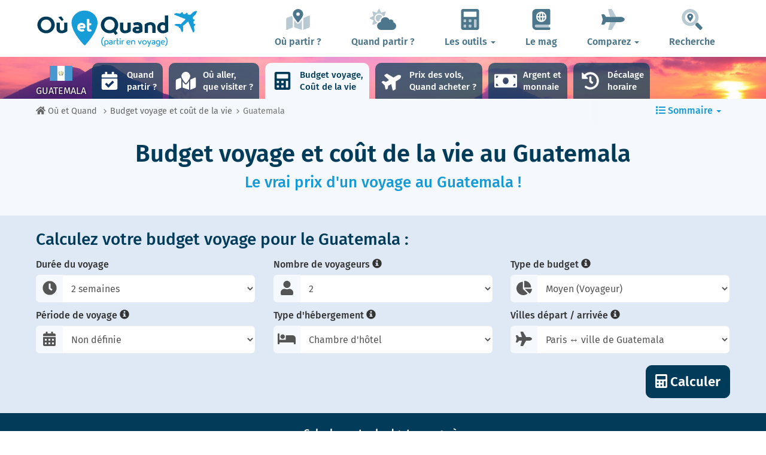

--- FILE ---
content_type: text/html; charset=UTF-8
request_url: https://www.ou-et-quand.net/budget/guatemala/
body_size: 29097
content:
<!DOCTYPE html>
    <html lang="fr">
	<head>
	<title>Guatemala : Calcul du Budget & Coût de la vie - le Vrai Prix d'un voyage ! | Où et Quand</title>
<meta charset="utf-8">
<meta http-equiv="X-UA-Compatible" content="IE=edge">
<meta name="viewport" content="width=device-width, initial-scale=1">
<meta name="description" content="Calculez votre budget voyage pour aller au Guatemala en 2026 avec cet outil gratuit et découvrez le coût de la vie sur place avec tous les prix.">
<meta name="author" content="Des Clics Nomades">
<meta property="og:title" content="Guatemala : Calcul du Budget & Coût de la vie - le Vrai Prix d'un voyage !" />
<meta property="og:description" content="Calculez votre budget voyage pour aller au Guatemala en 2026 avec cet outil gratuit et découvrez le coût de la vie sur place avec tous les prix.">
<meta property="og:image" content="https://www.ou-et-quand.net/partir/images/illustration/guatemala_305.jpg">
<meta property="og:site_name" content="Où et Quand">
<meta property="og:locale" content="fr_FR">
<link rel="canonical" href="https://www.ou-et-quand.net/budget/guatemala/" />
<meta property="og:url" content="https://www.ou-et-quand.net/budget/guatemala/">
<meta property="fb:admins" content="662849463" /><script type="text/javascript" src="https://choices.consentframework.com/js/pa/22321/c/fh7P0/stub" charset="utf-8"></script>
<script>
	window.Sddan = {
		"info": {
			"si": "1",
			"tr_arr_country" : "guatemala",
			"tr_arr_city" : "",
		}
	}
</script>
<script type="text/javascript" src="https://choices.consentframework.com/js/pa/22321/c/fh7P0/cmp" charset="utf-8" async></script>
<link href="https://www.ou-et-quand.net/partir/bootstrap/css/bootstrap.min.css" rel="stylesheet">
<script defer src="/partir/fontawesome/js/all.min.js?v=2.0.0.1622"></script>



<style type="text/css">@font-face {font-family:Fira Sans;font-style:normal;font-weight:400;src:url(/cf-fonts/s/fira-sans/5.0.18/cyrillic/400/normal.woff2);unicode-range:U+0301,U+0400-045F,U+0490-0491,U+04B0-04B1,U+2116;font-display:swap;}@font-face {font-family:Fira Sans;font-style:normal;font-weight:400;src:url(/cf-fonts/s/fira-sans/5.0.18/cyrillic-ext/400/normal.woff2);unicode-range:U+0460-052F,U+1C80-1C88,U+20B4,U+2DE0-2DFF,U+A640-A69F,U+FE2E-FE2F;font-display:swap;}@font-face {font-family:Fira Sans;font-style:normal;font-weight:400;src:url(/cf-fonts/s/fira-sans/5.0.18/greek-ext/400/normal.woff2);unicode-range:U+1F00-1FFF;font-display:swap;}@font-face {font-family:Fira Sans;font-style:normal;font-weight:400;src:url(/cf-fonts/s/fira-sans/5.0.18/latin/400/normal.woff2);unicode-range:U+0000-00FF,U+0131,U+0152-0153,U+02BB-02BC,U+02C6,U+02DA,U+02DC,U+0304,U+0308,U+0329,U+2000-206F,U+2074,U+20AC,U+2122,U+2191,U+2193,U+2212,U+2215,U+FEFF,U+FFFD;font-display:swap;}@font-face {font-family:Fira Sans;font-style:normal;font-weight:400;src:url(/cf-fonts/s/fira-sans/5.0.18/vietnamese/400/normal.woff2);unicode-range:U+0102-0103,U+0110-0111,U+0128-0129,U+0168-0169,U+01A0-01A1,U+01AF-01B0,U+0300-0301,U+0303-0304,U+0308-0309,U+0323,U+0329,U+1EA0-1EF9,U+20AB;font-display:swap;}@font-face {font-family:Fira Sans;font-style:normal;font-weight:400;src:url(/cf-fonts/s/fira-sans/5.0.18/greek/400/normal.woff2);unicode-range:U+0370-03FF;font-display:swap;}@font-face {font-family:Fira Sans;font-style:normal;font-weight:400;src:url(/cf-fonts/s/fira-sans/5.0.18/latin-ext/400/normal.woff2);unicode-range:U+0100-02AF,U+0304,U+0308,U+0329,U+1E00-1E9F,U+1EF2-1EFF,U+2020,U+20A0-20AB,U+20AD-20CF,U+2113,U+2C60-2C7F,U+A720-A7FF;font-display:swap;}@font-face {font-family:Fira Sans;font-style:normal;font-weight:500;src:url(/cf-fonts/s/fira-sans/5.0.18/vietnamese/500/normal.woff2);unicode-range:U+0102-0103,U+0110-0111,U+0128-0129,U+0168-0169,U+01A0-01A1,U+01AF-01B0,U+0300-0301,U+0303-0304,U+0308-0309,U+0323,U+0329,U+1EA0-1EF9,U+20AB;font-display:swap;}@font-face {font-family:Fira Sans;font-style:normal;font-weight:500;src:url(/cf-fonts/s/fira-sans/5.0.18/latin-ext/500/normal.woff2);unicode-range:U+0100-02AF,U+0304,U+0308,U+0329,U+1E00-1E9F,U+1EF2-1EFF,U+2020,U+20A0-20AB,U+20AD-20CF,U+2113,U+2C60-2C7F,U+A720-A7FF;font-display:swap;}@font-face {font-family:Fira Sans;font-style:normal;font-weight:500;src:url(/cf-fonts/s/fira-sans/5.0.18/greek/500/normal.woff2);unicode-range:U+0370-03FF;font-display:swap;}@font-face {font-family:Fira Sans;font-style:normal;font-weight:500;src:url(/cf-fonts/s/fira-sans/5.0.18/latin/500/normal.woff2);unicode-range:U+0000-00FF,U+0131,U+0152-0153,U+02BB-02BC,U+02C6,U+02DA,U+02DC,U+0304,U+0308,U+0329,U+2000-206F,U+2074,U+20AC,U+2122,U+2191,U+2193,U+2212,U+2215,U+FEFF,U+FFFD;font-display:swap;}@font-face {font-family:Fira Sans;font-style:normal;font-weight:500;src:url(/cf-fonts/s/fira-sans/5.0.18/cyrillic/500/normal.woff2);unicode-range:U+0301,U+0400-045F,U+0490-0491,U+04B0-04B1,U+2116;font-display:swap;}@font-face {font-family:Fira Sans;font-style:normal;font-weight:500;src:url(/cf-fonts/s/fira-sans/5.0.18/cyrillic-ext/500/normal.woff2);unicode-range:U+0460-052F,U+1C80-1C88,U+20B4,U+2DE0-2DFF,U+A640-A69F,U+FE2E-FE2F;font-display:swap;}@font-face {font-family:Fira Sans;font-style:normal;font-weight:500;src:url(/cf-fonts/s/fira-sans/5.0.18/greek-ext/500/normal.woff2);unicode-range:U+1F00-1FFF;font-display:swap;}@font-face {font-family:Fira Sans;font-style:normal;font-weight:600;src:url(/cf-fonts/s/fira-sans/5.0.18/vietnamese/600/normal.woff2);unicode-range:U+0102-0103,U+0110-0111,U+0128-0129,U+0168-0169,U+01A0-01A1,U+01AF-01B0,U+0300-0301,U+0303-0304,U+0308-0309,U+0323,U+0329,U+1EA0-1EF9,U+20AB;font-display:swap;}@font-face {font-family:Fira Sans;font-style:normal;font-weight:600;src:url(/cf-fonts/s/fira-sans/5.0.18/cyrillic-ext/600/normal.woff2);unicode-range:U+0460-052F,U+1C80-1C88,U+20B4,U+2DE0-2DFF,U+A640-A69F,U+FE2E-FE2F;font-display:swap;}@font-face {font-family:Fira Sans;font-style:normal;font-weight:600;src:url(/cf-fonts/s/fira-sans/5.0.18/cyrillic/600/normal.woff2);unicode-range:U+0301,U+0400-045F,U+0490-0491,U+04B0-04B1,U+2116;font-display:swap;}@font-face {font-family:Fira Sans;font-style:normal;font-weight:600;src:url(/cf-fonts/s/fira-sans/5.0.18/greek/600/normal.woff2);unicode-range:U+0370-03FF;font-display:swap;}@font-face {font-family:Fira Sans;font-style:normal;font-weight:600;src:url(/cf-fonts/s/fira-sans/5.0.18/greek-ext/600/normal.woff2);unicode-range:U+1F00-1FFF;font-display:swap;}@font-face {font-family:Fira Sans;font-style:normal;font-weight:600;src:url(/cf-fonts/s/fira-sans/5.0.18/latin/600/normal.woff2);unicode-range:U+0000-00FF,U+0131,U+0152-0153,U+02BB-02BC,U+02C6,U+02DA,U+02DC,U+0304,U+0308,U+0329,U+2000-206F,U+2074,U+20AC,U+2122,U+2191,U+2193,U+2212,U+2215,U+FEFF,U+FFFD;font-display:swap;}@font-face {font-family:Fira Sans;font-style:normal;font-weight:600;src:url(/cf-fonts/s/fira-sans/5.0.18/latin-ext/600/normal.woff2);unicode-range:U+0100-02AF,U+0304,U+0308,U+0329,U+1E00-1E9F,U+1EF2-1EFF,U+2020,U+20A0-20AB,U+20AD-20CF,U+2113,U+2C60-2C7F,U+A720-A7FF;font-display:swap;}@font-face {font-family:Fira Sans;font-style:normal;font-weight:700;src:url(/cf-fonts/s/fira-sans/5.0.18/cyrillic-ext/700/normal.woff2);unicode-range:U+0460-052F,U+1C80-1C88,U+20B4,U+2DE0-2DFF,U+A640-A69F,U+FE2E-FE2F;font-display:swap;}@font-face {font-family:Fira Sans;font-style:normal;font-weight:700;src:url(/cf-fonts/s/fira-sans/5.0.18/greek-ext/700/normal.woff2);unicode-range:U+1F00-1FFF;font-display:swap;}@font-face {font-family:Fira Sans;font-style:normal;font-weight:700;src:url(/cf-fonts/s/fira-sans/5.0.18/latin/700/normal.woff2);unicode-range:U+0000-00FF,U+0131,U+0152-0153,U+02BB-02BC,U+02C6,U+02DA,U+02DC,U+0304,U+0308,U+0329,U+2000-206F,U+2074,U+20AC,U+2122,U+2191,U+2193,U+2212,U+2215,U+FEFF,U+FFFD;font-display:swap;}@font-face {font-family:Fira Sans;font-style:normal;font-weight:700;src:url(/cf-fonts/s/fira-sans/5.0.18/vietnamese/700/normal.woff2);unicode-range:U+0102-0103,U+0110-0111,U+0128-0129,U+0168-0169,U+01A0-01A1,U+01AF-01B0,U+0300-0301,U+0303-0304,U+0308-0309,U+0323,U+0329,U+1EA0-1EF9,U+20AB;font-display:swap;}@font-face {font-family:Fira Sans;font-style:normal;font-weight:700;src:url(/cf-fonts/s/fira-sans/5.0.18/cyrillic/700/normal.woff2);unicode-range:U+0301,U+0400-045F,U+0490-0491,U+04B0-04B1,U+2116;font-display:swap;}@font-face {font-family:Fira Sans;font-style:normal;font-weight:700;src:url(/cf-fonts/s/fira-sans/5.0.18/latin-ext/700/normal.woff2);unicode-range:U+0100-02AF,U+0304,U+0308,U+0329,U+1E00-1E9F,U+1EF2-1EFF,U+2020,U+20A0-20AB,U+20AD-20CF,U+2113,U+2C60-2C7F,U+A720-A7FF;font-display:swap;}@font-face {font-family:Fira Sans;font-style:normal;font-weight:700;src:url(/cf-fonts/s/fira-sans/5.0.18/greek/700/normal.woff2);unicode-range:U+0370-03FF;font-display:swap;}@font-face {font-family:Fira Sans;font-style:normal;font-weight:800;src:url(/cf-fonts/s/fira-sans/5.0.18/latin-ext/800/normal.woff2);unicode-range:U+0100-02AF,U+0304,U+0308,U+0329,U+1E00-1E9F,U+1EF2-1EFF,U+2020,U+20A0-20AB,U+20AD-20CF,U+2113,U+2C60-2C7F,U+A720-A7FF;font-display:swap;}@font-face {font-family:Fira Sans;font-style:normal;font-weight:800;src:url(/cf-fonts/s/fira-sans/5.0.18/greek/800/normal.woff2);unicode-range:U+0370-03FF;font-display:swap;}@font-face {font-family:Fira Sans;font-style:normal;font-weight:800;src:url(/cf-fonts/s/fira-sans/5.0.18/cyrillic/800/normal.woff2);unicode-range:U+0301,U+0400-045F,U+0490-0491,U+04B0-04B1,U+2116;font-display:swap;}@font-face {font-family:Fira Sans;font-style:normal;font-weight:800;src:url(/cf-fonts/s/fira-sans/5.0.18/greek-ext/800/normal.woff2);unicode-range:U+1F00-1FFF;font-display:swap;}@font-face {font-family:Fira Sans;font-style:normal;font-weight:800;src:url(/cf-fonts/s/fira-sans/5.0.18/cyrillic-ext/800/normal.woff2);unicode-range:U+0460-052F,U+1C80-1C88,U+20B4,U+2DE0-2DFF,U+A640-A69F,U+FE2E-FE2F;font-display:swap;}@font-face {font-family:Fira Sans;font-style:normal;font-weight:800;src:url(/cf-fonts/s/fira-sans/5.0.18/latin/800/normal.woff2);unicode-range:U+0000-00FF,U+0131,U+0152-0153,U+02BB-02BC,U+02C6,U+02DA,U+02DC,U+0304,U+0308,U+0329,U+2000-206F,U+2074,U+20AC,U+2122,U+2191,U+2193,U+2212,U+2215,U+FEFF,U+FFFD;font-display:swap;}@font-face {font-family:Fira Sans;font-style:normal;font-weight:800;src:url(/cf-fonts/s/fira-sans/5.0.18/vietnamese/800/normal.woff2);unicode-range:U+0102-0103,U+0110-0111,U+0128-0129,U+0168-0169,U+01A0-01A1,U+01AF-01B0,U+0300-0301,U+0303-0304,U+0308-0309,U+0323,U+0329,U+1EA0-1EF9,U+20AB;font-display:swap;}</style>


<link href="https://www.ou-et-quand.net/partir/css/styles.min.css?v=2.0.0.1622" rel="stylesheet" />

   

<link rel="shortcut icon" type="image/x-icon" href="https://www.ou-et-quand.net/partir/images/favicon.png" />
<link rel="apple-touch-icon" sizes="114x114" href="https://www.ou-et-quand.net/partir/images/favicon-114.png" />
<link rel="apple-touch-icon" sizes="72x72" href="https://www.ou-et-quand.net/partir/images/favicon-72.png" />
<link rel="apple-touch-icon" href="https://www.ou-et-quand.net/partir/images/favicon-57.png" />



	<!-- OPTIDIGITAL -->
	

  <script async="" type="text/javascript" src="https://securepubads.g.doubleclick.net/tag/js/gpt.js"></script>
  <script>
        var optidigitalQueue = optidigitalQueue || {};
        optidigitalQueue.cmd = optidigitalQueue.cmd || [];
  </script>
	<script type='text/javascript'
        id='optidigital-ad-init'
        async
        data-config='{"adUnit": "/264817739/ou-et-quand.net/budget-country"}'
        src='//scripts.opti-digital.com/tags/?site=ou-et-quand'>
   </script>
 	
  	 
  <!-- Stay22 -->
  <script>
  (function (s, t, a, y, twenty, two) {
    s.Stay22 = s.Stay22 || {};
    s.Stay22.params = { lmaID: '68e3cae024ecc1f8e80ca93e' };
    twenty = t.createElement(a);
    two = t.getElementsByTagName(a)[0];
    twenty.async = 1;
    twenty.src = y;
    two.parentNode.insertBefore(twenty, two);
  })(window, document, 'script', 'https://scripts.stay22.com/letmeallez.js');
  </script>

	<!-- Google Analytics -->
	<script async src="https://www.googletagmanager.com/gtag/js?id=UA-53541197-1"></script>
	<script>
	  window.dataLayer = window.dataLayer || [];
	  function gtag(){dataLayer.push(arguments);}
	  gtag('js', new Date()); 
	  gtag('config', 'UA-53541197-1');
	</script>



	<script async src="https://fundingchoicesmessages.google.com/i/pub-5891689058172513?ers=1" nonce="0EBiH7t-0l6mbYJ31-_Fng"></script><script nonce="0EBiH7t-0l6mbYJ31-_Fng">(function() {function signalGooglefcPresent() {if (!window.frames['googlefcPresent']) {if (document.body) {const iframe = document.createElement('iframe'); iframe.style = 'width: 0; height: 0; border: none; z-index: -1000; left: -1000px; top: -1000px;'; iframe.style.display = 'none'; iframe.name = 'googlefcPresent'; document.body.appendChild(iframe);} else {setTimeout(signalGooglefcPresent, 0);}}}signalGooglefcPresent();})();</script>
	<script>(function(){'use strict';function aa(a){var b=0;return function(){return b<a.length?{done:!1,value:a[b++]}:{done:!0}}}var ba="function"==typeof Object.defineProperties?Object.defineProperty:function(a,b,c){if(a==Array.prototype||a==Object.prototype)return a;a[b]=c.value;return a};
function ca(a){a=["object"==typeof globalThis&&globalThis,a,"object"==typeof window&&window,"object"==typeof self&&self,"object"==typeof global&&global];for(var b=0;b<a.length;++b){var c=a[b];if(c&&c.Math==Math)return c}throw Error("Cannot find global object");}var da=ca(this);function k(a,b){if(b)a:{var c=da;a=a.split(".");for(var d=0;d<a.length-1;d++){var e=a[d];if(!(e in c))break a;c=c[e]}a=a[a.length-1];d=c[a];b=b(d);b!=d&&null!=b&&ba(c,a,{configurable:!0,writable:!0,value:b})}}
function ea(a){return a.raw=a}function m(a){var b="undefined"!=typeof Symbol&&Symbol.iterator&&a[Symbol.iterator];if(b)return b.call(a);if("number"==typeof a.length)return{next:aa(a)};throw Error(String(a)+" is not an iterable or ArrayLike");}function fa(a){for(var b,c=[];!(b=a.next()).done;)c.push(b.value);return c}var ha="function"==typeof Object.create?Object.create:function(a){function b(){}b.prototype=a;return new b},n;
if("function"==typeof Object.setPrototypeOf)n=Object.setPrototypeOf;else{var q;a:{var ia={a:!0},ja={};try{ja.__proto__=ia;q=ja.a;break a}catch(a){}q=!1}n=q?function(a,b){a.__proto__=b;if(a.__proto__!==b)throw new TypeError(a+" is not extensible");return a}:null}var ka=n;
function r(a,b){a.prototype=ha(b.prototype);a.prototype.constructor=a;if(ka)ka(a,b);else for(var c in b)if("prototype"!=c)if(Object.defineProperties){var d=Object.getOwnPropertyDescriptor(b,c);d&&Object.defineProperty(a,c,d)}else a[c]=b[c];a.A=b.prototype}function la(){for(var a=Number(this),b=[],c=a;c<arguments.length;c++)b[c-a]=arguments[c];return b}k("Number.MAX_SAFE_INTEGER",function(){return 9007199254740991});
k("Number.isFinite",function(a){return a?a:function(b){return"number"!==typeof b?!1:!isNaN(b)&&Infinity!==b&&-Infinity!==b}});k("Number.isInteger",function(a){return a?a:function(b){return Number.isFinite(b)?b===Math.floor(b):!1}});k("Number.isSafeInteger",function(a){return a?a:function(b){return Number.isInteger(b)&&Math.abs(b)<=Number.MAX_SAFE_INTEGER}});
k("Math.trunc",function(a){return a?a:function(b){b=Number(b);if(isNaN(b)||Infinity===b||-Infinity===b||0===b)return b;var c=Math.floor(Math.abs(b));return 0>b?-c:c}});k("Object.is",function(a){return a?a:function(b,c){return b===c?0!==b||1/b===1/c:b!==b&&c!==c}});k("Array.prototype.includes",function(a){return a?a:function(b,c){var d=this;d instanceof String&&(d=String(d));var e=d.length;c=c||0;for(0>c&&(c=Math.max(c+e,0));c<e;c++){var f=d[c];if(f===b||Object.is(f,b))return!0}return!1}});
k("String.prototype.includes",function(a){return a?a:function(b,c){if(null==this)throw new TypeError("The 'this' value for String.prototype.includes must not be null or undefined");if(b instanceof RegExp)throw new TypeError("First argument to String.prototype.includes must not be a regular expression");return-1!==this.indexOf(b,c||0)}});/*

 Copyright The Closure Library Authors.
 SPDX-License-Identifier: Apache-2.0
*/
var t=this||self;function v(a){return a};var w,x;a:{for(var ma=["CLOSURE_FLAGS"],y=t,z=0;z<ma.length;z++)if(y=y[ma[z]],null==y){x=null;break a}x=y}var na=x&&x[610401301];w=null!=na?na:!1;var A,oa=t.navigator;A=oa?oa.userAgentData||null:null;function B(a){return w?A?A.brands.some(function(b){return(b=b.brand)&&-1!=b.indexOf(a)}):!1:!1}function C(a){var b;a:{if(b=t.navigator)if(b=b.userAgent)break a;b=""}return-1!=b.indexOf(a)};function D(){return w?!!A&&0<A.brands.length:!1}function E(){return D()?B("Chromium"):(C("Chrome")||C("CriOS"))&&!(D()?0:C("Edge"))||C("Silk")};var pa=D()?!1:C("Trident")||C("MSIE");!C("Android")||E();E();C("Safari")&&(E()||(D()?0:C("Coast"))||(D()?0:C("Opera"))||(D()?0:C("Edge"))||(D()?B("Microsoft Edge"):C("Edg/"))||D()&&B("Opera"));var qa={},F=null;var ra="undefined"!==typeof Uint8Array,sa=!pa&&"function"===typeof btoa;function G(){return"function"===typeof BigInt};var H=0,I=0;function ta(a){var b=0>a;a=Math.abs(a);var c=a>>>0;a=Math.floor((a-c)/4294967296);b&&(c=m(ua(c,a)),b=c.next().value,a=c.next().value,c=b);H=c>>>0;I=a>>>0}function va(a,b){b>>>=0;a>>>=0;if(2097151>=b)var c=""+(4294967296*b+a);else G()?c=""+(BigInt(b)<<BigInt(32)|BigInt(a)):(c=(a>>>24|b<<8)&16777215,b=b>>16&65535,a=(a&16777215)+6777216*c+6710656*b,c+=8147497*b,b*=2,1E7<=a&&(c+=Math.floor(a/1E7),a%=1E7),1E7<=c&&(b+=Math.floor(c/1E7),c%=1E7),c=b+wa(c)+wa(a));return c}
function wa(a){a=String(a);return"0000000".slice(a.length)+a}function ua(a,b){b=~b;a?a=~a+1:b+=1;return[a,b]};var J;J="function"===typeof Symbol&&"symbol"===typeof Symbol()?Symbol():void 0;var xa=J?function(a,b){a[J]|=b}:function(a,b){void 0!==a.g?a.g|=b:Object.defineProperties(a,{g:{value:b,configurable:!0,writable:!0,enumerable:!1}})},K=J?function(a){return a[J]|0}:function(a){return a.g|0},L=J?function(a){return a[J]}:function(a){return a.g},M=J?function(a,b){a[J]=b;return a}:function(a,b){void 0!==a.g?a.g=b:Object.defineProperties(a,{g:{value:b,configurable:!0,writable:!0,enumerable:!1}});return a};function ya(a,b){M(b,(a|0)&-14591)}function za(a,b){M(b,(a|34)&-14557)}
function Aa(a){a=a>>14&1023;return 0===a?536870912:a};var N={},Ba={};function Ca(a){return!(!a||"object"!==typeof a||a.g!==Ba)}function Da(a){return null!==a&&"object"===typeof a&&!Array.isArray(a)&&a.constructor===Object}function P(a,b,c){if(!Array.isArray(a)||a.length)return!1;var d=K(a);if(d&1)return!0;if(!(b&&(Array.isArray(b)?b.includes(c):b.has(c))))return!1;M(a,d|1);return!0}Object.freeze(new function(){});Object.freeze(new function(){});var Ea=/^-?([1-9][0-9]*|0)(\.[0-9]+)?$/;var Q;function Fa(a,b){Q=b;a=new a(b);Q=void 0;return a}
function R(a,b,c){null==a&&(a=Q);Q=void 0;if(null==a){var d=96;c?(a=[c],d|=512):a=[];b&&(d=d&-16760833|(b&1023)<<14)}else{if(!Array.isArray(a))throw Error();d=K(a);if(d&64)return a;d|=64;if(c&&(d|=512,c!==a[0]))throw Error();a:{c=a;var e=c.length;if(e){var f=e-1;if(Da(c[f])){d|=256;b=f-(+!!(d&512)-1);if(1024<=b)throw Error();d=d&-16760833|(b&1023)<<14;break a}}if(b){b=Math.max(b,e-(+!!(d&512)-1));if(1024<b)throw Error();d=d&-16760833|(b&1023)<<14}}}M(a,d);return a};function Ga(a){switch(typeof a){case "number":return isFinite(a)?a:String(a);case "boolean":return a?1:0;case "object":if(a)if(Array.isArray(a)){if(P(a,void 0,0))return}else if(ra&&null!=a&&a instanceof Uint8Array){if(sa){for(var b="",c=0,d=a.length-10240;c<d;)b+=String.fromCharCode.apply(null,a.subarray(c,c+=10240));b+=String.fromCharCode.apply(null,c?a.subarray(c):a);a=btoa(b)}else{void 0===b&&(b=0);if(!F){F={};c="ABCDEFGHIJKLMNOPQRSTUVWXYZabcdefghijklmnopqrstuvwxyz0123456789".split("");d=["+/=",
"+/","-_=","-_.","-_"];for(var e=0;5>e;e++){var f=c.concat(d[e].split(""));qa[e]=f;for(var g=0;g<f.length;g++){var h=f[g];void 0===F[h]&&(F[h]=g)}}}b=qa[b];c=Array(Math.floor(a.length/3));d=b[64]||"";for(e=f=0;f<a.length-2;f+=3){var l=a[f],p=a[f+1];h=a[f+2];g=b[l>>2];l=b[(l&3)<<4|p>>4];p=b[(p&15)<<2|h>>6];h=b[h&63];c[e++]=g+l+p+h}g=0;h=d;switch(a.length-f){case 2:g=a[f+1],h=b[(g&15)<<2]||d;case 1:a=a[f],c[e]=b[a>>2]+b[(a&3)<<4|g>>4]+h+d}a=c.join("")}return a}}return a};function Ha(a,b,c){a=Array.prototype.slice.call(a);var d=a.length,e=b&256?a[d-1]:void 0;d+=e?-1:0;for(b=b&512?1:0;b<d;b++)a[b]=c(a[b]);if(e){b=a[b]={};for(var f in e)Object.prototype.hasOwnProperty.call(e,f)&&(b[f]=c(e[f]))}return a}function Ia(a,b,c,d,e){if(null!=a){if(Array.isArray(a))a=P(a,void 0,0)?void 0:e&&K(a)&2?a:Ja(a,b,c,void 0!==d,e);else if(Da(a)){var f={},g;for(g in a)Object.prototype.hasOwnProperty.call(a,g)&&(f[g]=Ia(a[g],b,c,d,e));a=f}else a=b(a,d);return a}}
function Ja(a,b,c,d,e){var f=d||c?K(a):0;d=d?!!(f&32):void 0;a=Array.prototype.slice.call(a);for(var g=0;g<a.length;g++)a[g]=Ia(a[g],b,c,d,e);c&&c(f,a);return a}function Ka(a){return a.s===N?a.toJSON():Ga(a)};function La(a,b,c){c=void 0===c?za:c;if(null!=a){if(ra&&a instanceof Uint8Array)return b?a:new Uint8Array(a);if(Array.isArray(a)){var d=K(a);if(d&2)return a;b&&(b=0===d||!!(d&32)&&!(d&64||!(d&16)));return b?M(a,(d|34)&-12293):Ja(a,La,d&4?za:c,!0,!0)}a.s===N&&(c=a.h,d=L(c),a=d&2?a:Fa(a.constructor,Ma(c,d,!0)));return a}}function Ma(a,b,c){var d=c||b&2?za:ya,e=!!(b&32);a=Ha(a,b,function(f){return La(f,e,d)});xa(a,32|(c?2:0));return a};function Na(a,b){a=a.h;return Oa(a,L(a),b)}function Oa(a,b,c,d){if(-1===c)return null;if(c>=Aa(b)){if(b&256)return a[a.length-1][c]}else{var e=a.length;if(d&&b&256&&(d=a[e-1][c],null!=d))return d;b=c+(+!!(b&512)-1);if(b<e)return a[b]}}function Pa(a,b,c,d,e){var f=Aa(b);if(c>=f||e){var g=b;if(b&256)e=a[a.length-1];else{if(null==d)return;e=a[f+(+!!(b&512)-1)]={};g|=256}e[c]=d;c<f&&(a[c+(+!!(b&512)-1)]=void 0);g!==b&&M(a,g)}else a[c+(+!!(b&512)-1)]=d,b&256&&(a=a[a.length-1],c in a&&delete a[c])}
function Qa(a,b){var c=Ra;var d=void 0===d?!1:d;var e=a.h;var f=L(e),g=Oa(e,f,b,d);if(null!=g&&"object"===typeof g&&g.s===N)c=g;else if(Array.isArray(g)){var h=K(g),l=h;0===l&&(l|=f&32);l|=f&2;l!==h&&M(g,l);c=new c(g)}else c=void 0;c!==g&&null!=c&&Pa(e,f,b,c,d);e=c;if(null==e)return e;a=a.h;f=L(a);f&2||(g=e,c=g.h,h=L(c),g=h&2?Fa(g.constructor,Ma(c,h,!1)):g,g!==e&&(e=g,Pa(a,f,b,e,d)));return e}function Sa(a,b){a=Na(a,b);return null==a||"string"===typeof a?a:void 0}
function Ta(a,b){var c=void 0===c?0:c;a=Na(a,b);if(null!=a)if(b=typeof a,"number"===b?Number.isFinite(a):"string"!==b?0:Ea.test(a))if("number"===typeof a){if(a=Math.trunc(a),!Number.isSafeInteger(a)){ta(a);b=H;var d=I;if(a=d&2147483648)b=~b+1>>>0,d=~d>>>0,0==b&&(d=d+1>>>0);b=4294967296*d+(b>>>0);a=a?-b:b}}else if(b=Math.trunc(Number(a)),Number.isSafeInteger(b))a=String(b);else{if(b=a.indexOf("."),-1!==b&&(a=a.substring(0,b)),!("-"===a[0]?20>a.length||20===a.length&&-922337<Number(a.substring(0,7)):
19>a.length||19===a.length&&922337>Number(a.substring(0,6)))){if(16>a.length)ta(Number(a));else if(G())a=BigInt(a),H=Number(a&BigInt(4294967295))>>>0,I=Number(a>>BigInt(32)&BigInt(4294967295));else{b=+("-"===a[0]);I=H=0;d=a.length;for(var e=b,f=(d-b)%6+b;f<=d;e=f,f+=6)e=Number(a.slice(e,f)),I*=1E6,H=1E6*H+e,4294967296<=H&&(I+=Math.trunc(H/4294967296),I>>>=0,H>>>=0);b&&(b=m(ua(H,I)),a=b.next().value,b=b.next().value,H=a,I=b)}a=H;b=I;b&2147483648?G()?a=""+(BigInt(b|0)<<BigInt(32)|BigInt(a>>>0)):(b=
m(ua(a,b)),a=b.next().value,b=b.next().value,a="-"+va(a,b)):a=va(a,b)}}else a=void 0;return null!=a?a:c}function S(a,b){a=Sa(a,b);return null!=a?a:""};function T(a,b,c){this.h=R(a,b,c)}T.prototype.toJSON=function(){return Ua(this,Ja(this.h,Ka,void 0,void 0,!1),!0)};T.prototype.s=N;T.prototype.toString=function(){return Ua(this,this.h,!1).toString()};
function Ua(a,b,c){var d=a.constructor.v,e=L(c?a.h:b);a=b.length;if(!a)return b;var f;if(Da(c=b[a-1])){a:{var g=c;var h={},l=!1,p;for(p in g)if(Object.prototype.hasOwnProperty.call(g,p)){var u=g[p];if(Array.isArray(u)){var jb=u;if(P(u,d,+p)||Ca(u)&&0===u.size)u=null;u!=jb&&(l=!0)}null!=u?h[p]=u:l=!0}if(l){for(var O in h){g=h;break a}g=null}}g!=c&&(f=!0);a--}for(p=+!!(e&512)-1;0<a;a--){O=a-1;c=b[O];O-=p;if(!(null==c||P(c,d,O)||Ca(c)&&0===c.size))break;var kb=!0}if(!f&&!kb)return b;b=Array.prototype.slice.call(b,
0,a);g&&b.push(g);return b};function Va(a){return function(b){if(null==b||""==b)b=new a;else{b=JSON.parse(b);if(!Array.isArray(b))throw Error(void 0);xa(b,32);b=Fa(a,b)}return b}};function Wa(a){this.h=R(a)}r(Wa,T);var Xa=Va(Wa);var U;function V(a){this.g=a}V.prototype.toString=function(){return this.g+""};var Ya={};function Za(a){if(void 0===U){var b=null;var c=t.trustedTypes;if(c&&c.createPolicy){try{b=c.createPolicy("goog#html",{createHTML:v,createScript:v,createScriptURL:v})}catch(d){t.console&&t.console.error(d.message)}U=b}else U=b}a=(b=U)?b.createScriptURL(a):a;return new V(a,Ya)};function $a(){return Math.floor(2147483648*Math.random()).toString(36)+Math.abs(Math.floor(2147483648*Math.random())^Date.now()).toString(36)};function ab(a,b){b=String(b);"application/xhtml+xml"===a.contentType&&(b=b.toLowerCase());return a.createElement(b)}function bb(a){this.g=a||t.document||document};/*

 SPDX-License-Identifier: Apache-2.0
*/
function cb(a,b){a.src=b instanceof V&&b.constructor===V?b.g:"type_error:TrustedResourceUrl";var c,d;(c=(b=null==(d=(c=(a.ownerDocument&&a.ownerDocument.defaultView||window).document).querySelector)?void 0:d.call(c,"script[nonce]"))?b.nonce||b.getAttribute("nonce")||"":"")&&a.setAttribute("nonce",c)};function db(a){a=void 0===a?document:a;return a.createElement("script")};function eb(a,b,c,d,e,f){try{var g=a.g,h=db(g);h.async=!0;cb(h,b);g.head.appendChild(h);h.addEventListener("load",function(){e();d&&g.head.removeChild(h)});h.addEventListener("error",function(){0<c?eb(a,b,c-1,d,e,f):(d&&g.head.removeChild(h),f())})}catch(l){f()}};var fb=t.atob("aHR0cHM6Ly93d3cuZ3N0YXRpYy5jb20vaW1hZ2VzL2ljb25zL21hdGVyaWFsL3N5c3RlbS8xeC93YXJuaW5nX2FtYmVyXzI0ZHAucG5n"),gb=t.atob("WW91IGFyZSBzZWVpbmcgdGhpcyBtZXNzYWdlIGJlY2F1c2UgYWQgb3Igc2NyaXB0IGJsb2NraW5nIHNvZnR3YXJlIGlzIGludGVyZmVyaW5nIHdpdGggdGhpcyBwYWdlLg=="),hb=t.atob("RGlzYWJsZSBhbnkgYWQgb3Igc2NyaXB0IGJsb2NraW5nIHNvZnR3YXJlLCB0aGVuIHJlbG9hZCB0aGlzIHBhZ2Uu");function ib(a,b,c){this.i=a;this.u=b;this.o=c;this.g=null;this.j=[];this.m=!1;this.l=new bb(this.i)}
function lb(a){if(a.i.body&&!a.m){var b=function(){mb(a);t.setTimeout(function(){nb(a,3)},50)};eb(a.l,a.u,2,!0,function(){t[a.o]||b()},b);a.m=!0}}
function mb(a){for(var b=W(1,5),c=0;c<b;c++){var d=X(a);a.i.body.appendChild(d);a.j.push(d)}b=X(a);b.style.bottom="0";b.style.left="0";b.style.position="fixed";b.style.width=W(100,110).toString()+"%";b.style.zIndex=W(2147483544,2147483644).toString();b.style.backgroundColor=ob(249,259,242,252,219,229);b.style.boxShadow="0 0 12px #888";b.style.color=ob(0,10,0,10,0,10);b.style.display="flex";b.style.justifyContent="center";b.style.fontFamily="Roboto, Arial";c=X(a);c.style.width=W(80,85).toString()+
"%";c.style.maxWidth=W(750,775).toString()+"px";c.style.margin="24px";c.style.display="flex";c.style.alignItems="flex-start";c.style.justifyContent="center";d=ab(a.l.g,"IMG");d.className=$a();d.src=fb;d.alt="Warning icon";d.style.height="24px";d.style.width="24px";d.style.paddingRight="16px";var e=X(a),f=X(a);f.style.fontWeight="bold";f.textContent=gb;var g=X(a);g.textContent=hb;Y(a,e,f);Y(a,e,g);Y(a,c,d);Y(a,c,e);Y(a,b,c);a.g=b;a.i.body.appendChild(a.g);b=W(1,5);for(c=0;c<b;c++)d=X(a),a.i.body.appendChild(d),
a.j.push(d)}function Y(a,b,c){for(var d=W(1,5),e=0;e<d;e++){var f=X(a);b.appendChild(f)}b.appendChild(c);c=W(1,5);for(d=0;d<c;d++)e=X(a),b.appendChild(e)}function W(a,b){return Math.floor(a+Math.random()*(b-a))}function ob(a,b,c,d,e,f){return"rgb("+W(Math.max(a,0),Math.min(b,255)).toString()+","+W(Math.max(c,0),Math.min(d,255)).toString()+","+W(Math.max(e,0),Math.min(f,255)).toString()+")"}function X(a){a=ab(a.l.g,"DIV");a.className=$a();return a}
function nb(a,b){0>=b||null!=a.g&&0!==a.g.offsetHeight&&0!==a.g.offsetWidth||(pb(a),mb(a),t.setTimeout(function(){nb(a,b-1)},50))}function pb(a){for(var b=m(a.j),c=b.next();!c.done;c=b.next())(c=c.value)&&c.parentNode&&c.parentNode.removeChild(c);a.j=[];(b=a.g)&&b.parentNode&&b.parentNode.removeChild(b);a.g=null};function qb(a,b,c,d,e){function f(l){document.body?g(document.body):0<l?t.setTimeout(function(){f(l-1)},e):b()}function g(l){l.appendChild(h);t.setTimeout(function(){h?(0!==h.offsetHeight&&0!==h.offsetWidth?b():a(),h.parentNode&&h.parentNode.removeChild(h)):a()},d)}var h=rb(c);f(3)}function rb(a){var b=document.createElement("div");b.className=a;b.style.width="1px";b.style.height="1px";b.style.position="absolute";b.style.left="-10000px";b.style.top="-10000px";b.style.zIndex="-10000";return b};function Ra(a){this.h=R(a)}r(Ra,T);function sb(a){this.h=R(a)}r(sb,T);var tb=Va(sb);function ub(a){var b=la.apply(1,arguments);if(0===b.length)return Za(a[0]);for(var c=a[0],d=0;d<b.length;d++)c+=encodeURIComponent(b[d])+a[d+1];return Za(c)};function vb(a){if(!a)return null;a=Sa(a,4);var b;null===a||void 0===a?b=null:b=Za(a);return b};var wb=ea([""]),xb=ea([""]);function yb(a,b){this.m=a;this.o=new bb(a.document);this.g=b;this.j=S(this.g,1);this.u=vb(Qa(this.g,2))||ub(wb);this.i=!1;b=vb(Qa(this.g,13))||ub(xb);this.l=new ib(a.document,b,S(this.g,12))}yb.prototype.start=function(){zb(this)};
function zb(a){Ab(a);eb(a.o,a.u,3,!1,function(){a:{var b=a.j;var c=t.btoa(b);if(c=t[c]){try{var d=Xa(t.atob(c))}catch(e){b=!1;break a}b=b===Sa(d,1)}else b=!1}b?Z(a,S(a.g,14)):(Z(a,S(a.g,8)),lb(a.l))},function(){qb(function(){Z(a,S(a.g,7));lb(a.l)},function(){return Z(a,S(a.g,6))},S(a.g,9),Ta(a.g,10),Ta(a.g,11))})}function Z(a,b){a.i||(a.i=!0,a=new a.m.XMLHttpRequest,a.open("GET",b,!0),a.send())}function Ab(a){var b=t.btoa(a.j);a.m[b]&&Z(a,S(a.g,5))};(function(a,b){t[a]=function(){var c=la.apply(0,arguments);t[a]=function(){};b.call.apply(b,[null].concat(c instanceof Array?c:fa(m(c))))}})("__h82AlnkH6D91__",function(a){"function"===typeof window.atob&&(new yb(window,tb(window.atob(a)))).start()});}).call(this);

window.__h82AlnkH6D91__("[base64]/[base64]/[base64]/[base64]");</script>
	</head>

	<body>
		
	<header>
        <div id="menu" class="navbar navbar-default">
            <div class="container">
                <div class="navbar-header">
                    <button class="navbar-toggle" data-target=".navbar-header-collapse" data-toggle="collapse" type="button">
                        <span class="sr-only"></span>
                        <span class="icon-bar"></span>
                        <span class="icon-bar"></span>
                        <span class="icon-bar"></span>
                    </button>

                   
                    <a class="navbar-brand" href="https://www.ou-et-quand.net/" title="Où et Quand partir">
                        <img src="https://www.ou-et-quand.net/partir/images/logo-ouetquand-v3.svg" alt="Logo Où et Quand Partir" onerror="this.removeAttribute('onerror'); this.src='https://www.ou-et-quand.net/partir/images/logo-ouetquand-v3.png'" width="283" height="65">
                    </a> 
                   
                </div>
                <div class="collapse navbar-collapse navbar-header-collapse">
                    <ul class="nav navbar-nav navbar-right">
                    	<li><a href="https://www.ou-et-quand.net/partir/ou/" title="Où partir ? : Les meilleures destinations mois par mois"><i class="fad fa-map-marked-alt fa-2x fa-fw fa-3x fa-fw"></i>Où partir ?</a></li><li><a href="https://www.ou-et-quand.net/partir/quand/" title="Quand partir ? : Nos fiches climat pour toutes les destinations"><i class="fad fa-cloud-sun fa-2x fa-fw fa-3x fa-fw"></i>Quand partir ?</a></li><li class="dropdown"><a href="#" class="dropdown-toggle" role="button" data-toggle="dropdown" aria-haspopup="true" aria-expanded="false"><i class="fad fa-calculator fa-3x fa-fw"></i>Les outils <span class="caret"></span></a>
								<ul class="dropdown-menu dropdown-menu-right"><li><a href="https://www.ou-et-quand.net/budget/" title="Budget voyage pour tous les pays"><i class="fad fa-calculator-alt fa-2x fa-fw fa-pull-left" aria-hidden="true"></i>Budget voyage et coût de la vie<br /><small>Calculez votre budget avec notre outil gratuit</small></a></li><li><a href="https://www.ou-et-quand.net/vols/" title="Statistiques sur les prix des vols"><i class="fad fa-plane-alt fa-2x fa-fw fa-pull-left" aria-hidden="true" data-fa-transform="rotate--30"></i>Statistiques sur les prix des vols<br /><small>Partez et achetez votre billet d'avion au meilleur prix</small></a></li><li><a href="https://www.ou-et-quand.net/heure/" title="Décalage horaire et Heure partout dans le monde"><i class="fad fa-clock fa-2x fa-fw fa-pull-left" aria-hidden="true"></i>Décalage horaire et Heure<br /><small>Anticipez le jetlag avec nos informations</small></a></li><li><a href="https://www.ou-et-quand.net/tourdumonde/itineraire/" title="Outil Voyage et Tour du monde"><i class="fad fa-route fa-2x fa-fw fa-pull-left" aria-hidden="true"></i>Outil Voyage et Tour du monde<br /><small>Préparez votre itinéraire en quelques clics</small></a></li></ul></li><li><a href="https://mag.ou-et-quand.net/" title="Le mag : Le mag voyages de ou-et-quand.net"><i class="fad fa-atlas fa-2x fa-fw fa-3x fa-fw"></i>Le mag</a></li><li class="dropdown"><a href="#" class="dropdown-toggle" role="button" data-toggle="dropdown" aria-haspopup="true" aria-expanded="false"><i class="fad fa-plane fa-2x fa-fw fa-3x fa-fw"></i>Comparez <span class="caret"></span></a>
								<ul class="dropdown-menu dropdown-menu-right"><li><a href="https://www.ou-et-quand.net/comparateur/" title="Explorez et comparez"><i class="fas fa-globe fa-2x fa-fw fa-pull-left" aria-hidden="true"></i>Explorez et comparez<br /><small>Trouvez les vols les moins chers</small></a></li><li><a href="https://www.ou-et-quand.net/comparateur/flights_skyscanner/" title="Comparez le prix des Vols"><i class="fas fa-plane-departure fa-2x fa-fw fa-pull-left" aria-hidden="true"></i>Vols<br /><small>Réservez votre vol au meilleur prix</small></a></li><li><a href="https://www.ou-et-quand.net/comparateur/hotels/" title="Comparez le prix des Hôtels"><i class="fas fa-hotel fa-2x fa-fw fa-pull-left" aria-hidden="true"></i>Hôtel<br /><small>Réservez et comparez le prix des chambres d'hôtel</small></a></li><li><a href="https://www.ou-et-quand.net/comparateur/cars/" title="omparez le prix des Locations de voiture"><i class="fas fa-car fa-2x fa-fw fa-pull-left" aria-hidden="true"></i>Location de voiture<br /><small>Réservez votre voiture de location</small></a></li><li><a href="https://www.ou-et-quand.net/comparateur/packages/" title="Comparez le prix des Séjours Vol+Hôtel"><i class="fas fa-suitcase fa-2x fa-fw fa-pull-left" aria-hidden="true"></i>Séjour Vol+Hôtel<br /><small>Trouvez les meilleurs séjours</small></a></li></ul></li>                        <li><a href="#" data-toggle="modal" data-target="#searchBox" class=""><i class="fad fa-search-location fa-fw fa-3x"></i>Recherche</a></li>
                                           </ul>
                </div>
            </div>
        </div>
        				<!-- MODAL DE RECHERCHE -->
                        <div class="modal fade" id="searchBox" tabindex="-1" role="dialog">
                            <div class="modal-dialog" role="document">
                                <div class="modal-content">
                                    <div class="modal-header">
                                        <button type="button" class="close" data-dismiss="modal" aria-label="Close"><i class="fas fa-times"></i></button>
                                    </div>
                                    <div class="modal-body">
                                        <p class="title">Rechercher sur le site Où et Quand :</p>
                                        <form action="/partir/registerdata.php" method="post" class="navbar-form" id="recherche_site" role="search">
                                            <div class="input-group input-group-lg">
                                                <input type="text" class="form-control" name="q" placeholder="Ville, pays ou mot clé" id="recherche">
                                                <input type="hidden" name="recherche" value="1">
                                                    <input type="hidden" name="rubrique" id="q_rubrique" value="">
                                                    <input type="hidden" name="q_villepays" id="q_villepays" value="">
                                                <span class="input-group-btn">
                                                    <button class="btn btn-default" type="submit"><i class="fas fa-search"></i></button>
                                                </span>
                                            </div>
                                        </form>
                                    </div>
                                </div>
                            </div>
                        </div>
    </header>  


  	<main>
    <!-- BEGIN Page Content -->
    <nav id="menu-pays" style="background-image: url('https://www.ou-et-quand.net/partir/images/cover/guatemala_851_cover.jpg'); background-size: cover; background-position: center center;">
        <div class="container">
            <ul class="nav nav-tabs">
                <li class="flag"><img src="https://www.ou-et-quand.net/partir/images/flags/guatemala.gif" alt="Drapeau de : Guatemala" />Guatemala</li><li><a href="https://www.ou-et-quand.net/partir/quand/amerique-centrale/guatemala/" title="Quand partir au Guatemala ? Climat, météo, saisons touristiques, prix, événements..."><i class="fas fa-calendar-check fa-2x fa-fw" aria-hidden="true"></i>Quand <br/>partir ?</a></li><li><a href="https://www.ou-et-quand.net/ou-aller/guatemala/" title="Que visiter, voir et faire au Guatemala : nos cartes touristiques"><i class="fas fa-map-marked fa-2x fa-fw" aria-hidden="true"></i>Où aller, <br />que visiter ?</a></li><li class="active"><a href="https://www.ou-et-quand.net/budget/guatemala/" title="Budget voyage au Guatemala et coût de la vie en 2026"><i class="fas fa-calculator fa-2x fa-fw" aria-hidden="true"></i>Budget voyage, <br />Coût de la vie</a></li><li><a href="https://www.ou-et-quand.net/vols/guatemala/ville-de-guatemala/" title="Statistiques sur le prix des vols pour aller au Guatemala / Quand acheter son billet d'avion pour le payer moins cher ?"><i class="fas fa-plane fa-2x fa-fw" data-fa-transform="rotate--30" aria-hidden="true"></i>Prix des vols,  <br />Quand acheter ?</a></li><li><a href="https://www.ou-et-quand.net/monnaie/guatemala/" title="L'argent le Guatemala en voyage : Monnaie Devise Taux de change, Pièces et billets"><i class="fas fa-money-bill fa-2x fa-fw" aria-hidden="true"></i>Argent et <br />monnaie</a></li><li><a href="https://www.ou-et-quand.net/heure/guatemala/" title="Heure actuelle et décalage horaire au Guatemala en 2026"><i class="fas fa-history fa-2x fa-fw" aria-hidden="true"></i>Décalage <br />horaire</a></li></ul>
        </div>
</nav><div id="breadcrumb">
        <div class="container">
            <div class="row">
            	<nav aria-label="breadcrumbs" class="breadcrumbs_container col-xs-9 col-sm-10">
                <ul class="breadcrumb" itemscope itemtype="https://schema.org/BreadcrumbList">
                    <li itemprop="itemListElement" itemscope itemtype="http://schema.org/ListItem">
      				<a href="https://www.ou-et-quand.net/" title="Où et Quand" itemprop="item"><i class="fas fa-home"></i><span class="hidden-xs"> <span itemprop="name">Où et Quand</span></span></a>
      				<meta itemprop="position" content="1" />
      				</li>
					<li itemprop="itemListElement" itemscope itemtype="http://schema.org/ListItem"><a href="https://www.ou-et-quand.net/budget/" itemprop="item" title="Budget voyage et coût de la vie pour le monde entier"><span itemprop="name">Budget voyage et coût de la vie</span></a>
						<meta itemprop="position" content="2" /></li><li class="active" itemprop="itemListElement" itemscope itemtype="http://schema.org/ListItem"><span itemprop="name">Guatemala</span>
						<meta itemprop="position" content="3" /></li></ul>
			    <div class="breadcrumbs_erase"></div>
			    </nav>
				<div class="col-xs-3 col-sm-2">
					<nav id="sommaire" class="dropdown pull-right">
                    <a href="#" class="dropdown-toggle" data-toggle="dropdown" aria-haspopup="true" aria-expanded="false">
                    <i class="fas fa-list"></i><span class="hidden-sm hidden-xs"> Sommaire </span><span class="caret hidden-md"></span></a>
                    <ul class="dropdown-menu"><li><a href="#calcul"><i class="fas fa-calculator fa-fw"></i> Calculez votre budget voyage</a></li><li><a href="#budget"><i class="fas fa-chart-pie fa-fw"></i> Exemples de budgets voyage</a></li><li><a href="#cout"><i class="fas fa-money-bill-alt fa-fw"></i> Coût de la vie au Guatemala</a><ul><li><a href="#comparaison"><i class="fas fa-flag fa-fw"></i> Comparé à la France</a></li><li><a href="#villes"><i class="fas fa-map-marker-alt fa-fw"></i> Coût de la vie par villes</a></li></ul></li><li><a href="#prix"><i class="fas fa-tags fa-fw"></i> Prix sur place</a><ul><li><a href="#restaurant"><i class="fas fa-utensils fa-fw"></i> Restaurant</a></li><li><a href="#hotels"><i class="fas fa-bed fa-fw"></i> Hôtels</a></li><li><a href="#alimentation"><i class="fas fa-shopping-cart fa-fw"></i> Alimentation</a></li><li><a href="#transports"><i class="fas fa-bus fa-fw"></i> Transports</a></li><li><a href="#loisirs"><i class="fas fa-film fa-fw"></i> Loisirs</a></li><li><a href="#achats"><i class="fas fa-shopping-bag fa-fw"></i> Achats</a></li><li><a href="#vols"><i class="fas fa-plane fa-fw"></i> Billet d'avion</a></li></ul></li></ul>
                </nav></div></div>
        </div>
    </div> 

<article>
<div id="content_header" class="nopaddingbottom">
        <div class="container">

          
            <div id="page_header">
            <h1>Budget voyage et coût de la vie au Guatemala <small>Le vrai prix d'un voyage au Guatemala !</small></h1>


			
			     </div>
            </div>
</div>


        

<section class="bg-info-light">
    <div class="container">
            <form id="calcul_budget" class="form bg-info-light nopadding" method="get" action="https://www.ou-et-quand.net/budget/guatemala/">

              <h2 id="calcul">Calculez votre budget voyage pour le Guatemala :</h2>
              <div class="row">
                            <div class="col-sm-4">
                                <label for="duree">Durée du voyage</label>
                                <div class="input-group input-group-lg">
                                    <span class="input-group-addon"><i class="fas fa-clock fa-lg"></i></span>
                                    <select name="duree" id="duree" class="form-control">
                                    <option value="3">1 week-end</option>
                                    <option value="7">1 semaine</option>
                                    <option value="14" selected="selected">2 semaines</option>
                                    <option value="21">3 semaines</option>
                                    <option disabled>---</option>
                                    <option value="2">2 jours</option><option value="3">3 jours</option><option value="4">4 jours</option><option value="5">5 jours</option><option value="6">6 jours</option><option value="7">7 jours</option><option value="8">8 jours</option><option value="9">9 jours</option><option value="10">10 jours</option><option value="11">11 jours</option><option value="12">12 jours</option><option value="13">13 jours</option><option value="14">14 jours</option><option value="15">15 jours</option><option value="16">16 jours</option><option value="17">17 jours</option><option value="18">18 jours</option><option value="19">19 jours</option><option value="20">20 jours</option><option value="21">21 jours</option><option value="22">22 jours</option><option value="23">23 jours</option><option value="24">24 jours</option><option value="25">25 jours</option><option value="26">26 jours</option><option value="27">27 jours</option><option value="28">28 jours</option><option value="29">29 jours</option><option value="30">30 jours</option><option value="31">31 jours</option><option value="32">32 jours</option><option value="33">33 jours</option><option value="34">34 jours</option><option value="35">35 jours</option><option value="36">36 jours</option><option value="37">37 jours</option><option value="38">38 jours</option><option value="39">39 jours</option><option value="40">40 jours</option><option value="41">41 jours</option><option value="42">42 jours</option><option value="43">43 jours</option><option value="44">44 jours</option><option value="45">45 jours</option><option value="46">46 jours</option><option value="47">47 jours</option><option value="48">48 jours</option><option value="49">49 jours</option><option value="50">50 jours</option><option value="51">51 jours</option><option value="52">52 jours</option><option value="53">53 jours</option><option value="54">54 jours</option><option value="55">55 jours</option><option value="56">56 jours</option><option value="57">57 jours</option><option value="58">58 jours</option><option value="59">59 jours</option><option value="60">60 jours</option><option value="61">61 jours</option><option value="62">62 jours</option><option value="63">63 jours</option><option value="64">64 jours</option><option value="65">65 jours</option><option value="66">66 jours</option><option value="67">67 jours</option><option value="68">68 jours</option><option value="69">69 jours</option><option value="70">70 jours</option><option value="71">71 jours</option><option value="72">72 jours</option><option value="73">73 jours</option><option value="74">74 jours</option><option value="75">75 jours</option><option value="76">76 jours</option><option value="77">77 jours</option><option value="78">78 jours</option><option value="79">79 jours</option><option value="80">80 jours</option><option value="81">81 jours</option><option value="82">82 jours</option><option value="83">83 jours</option><option value="84">84 jours</option><option value="85">85 jours</option><option value="86">86 jours</option><option value="87">87 jours</option><option value="88">88 jours</option><option value="89">89 jours</option><option value="90">90 jours</option>                                    </select>
                                </div>
                                <label for="mois">Période de voyage <i class="glyphicon glyphicon-info-sign" data-toggle="tooltip" data-placement="top" title="En indiquant le mois où vous prévoyez votre voyage nous serons en mesure de vous indiquer plus précisément le prix moyen du vol et de l'hébergement (ces 2 critères fluctuent en fonction des saisons touristiques)."></i></label>
                                <div class="input-group input-group-lg">
                                    <span class="input-group-addon"><i class="fas fa-calendar-alt fa-lg"></i></span>
                                    <select name="mois" id="mois" class="form-control">
                                    <option value="0">Non définie</option>
                                    <option disabled>---</option>
                                    <option value="01">janvier</option><option value="02">février</option><option value="03">mars</option><option value="04">avril</option><option value="05">mai</option><option value="06">juin</option><option value="07">juillet</option><option value="08">août</option><option value="09">septembre</option><option value="10">octobre</option><option value="11">novembre</option><option value="12">décembre</option>                                    </select>
                                </div>

                            </div>
                            <div class="col-sm-4">
                                <label for="nb_personnes">Nombre de voyageurs <i class="glyphicon glyphicon-info-sign" data-toggle="tooltip" data-placement="top" title="Les enfants de plus de 2 ans doivent être inclus dans le nombre de voyageurs."></i></label>
                                <div class="input-group input-group-lg">
                                    <span class="input-group-addon"><i class="fas fa-user fa-lg"></i></span>
                                    <select name="nb_personnes" id="nb_personnes" class="form-control">
                  <option value="1" >1</option><option value="2"  selected="selected">2</option><option value="3" >3</option><option value="4" >4</option><option value="5" >5</option><option value="6" >6</option><option value="7" >7</option><option value="8" >8</option>                                    </select>
                          </div>
                            <label for="hebergement">Type d'hébergement <i class="glyphicon glyphicon-info-sign" data-toggle="tooltip" data-placement="top" title="La catégorie de l'hébergement sera relative au type de budget que vous avez sélectionné."></i></label>
          <div class="input-group input-group-lg">
          <span class="input-group-addon"><i class="fas fa-bed fa-lg"></i></span>
          <select name="hebergement" class="form-control" id="hebergement">
          <option value="defaut" selected="selected">Chambre d'hôtel</option>
                    <option value="gite">Gîte/chambre d'hôtes</option>
                                                  <option value="piscine">Hôtel avec piscine commune</option>
                                                  <option value="cuisine">Chambre avec cuisine privée</option>
                              </select>
          </div>
                                  
               </div>
              <div class="col-sm-4">
        <label for="budget_type">Type de budget <i class="glyphicon glyphicon-info-sign" data-toggle="tooltip" data-placement="top" title="Choisissez en fonction du confort recherché (par exemple : Backpacker = Auberge de jeunesse ou hôtel 1 étoile ; Voyageur = Hôtels 2 étoiles ; Touriste = Hôtels 3 ou 4 étoiles), de votre façon de voyager et de vos moyens financiers."></i> </label>
                                <div class="input-group input-group-lg">
                                    <span class="input-group-addon"><i class="fas fa-chart-pie fa-lg"></i></span>
                                    <select name="budget" id="budget_type" class="form-control">
                                    <option value="1">Petit (Backpacker)</option>
                                    <option value="2" selected="selected">Moyen (Voyageur)</option>
                                    <option value="3">Élevé (Touriste)</option>
                                    </select>
                      </div>
                    
                   
              <label for="ville_from">Villes départ / arrivée <i class="glyphicon glyphicon-info-sign" data-toggle="tooltip" data-placement="top" title="Si vous ne prévoyez pas d'arriver en avion (ou si vous ne souhaitez pas que le prix du billet d'avion soit inclus dans la simulation de budget) sélectionnez : 'Ne pas inclure le billet d'avion au budget' tout en bas de la liste."></i></label>
                                <div class="input-group input-group-lg">
                                    <span class="input-group-addon"><i class="fas fa-plane fa-lg"></i></span>
                                    <select name="ville_from" id="ville_from" class="form-control">
                  <option value="0">Paris &harr; ville de Guatemala</option><option value="1">Bruxelles &harr; ville de Guatemala</option><option value="2">Genève &harr; ville de Guatemala</option><option value="3">Lyon &harr; ville de Guatemala</option><option value="4">Marseille &harr; ville de Guatemala</option><option value="5">Toulouse &harr; ville de Guatemala</option>                                      <option disabled>---</option>
                                      <option value="">Ne pas inclure le billet d'avion au budget</option>
                                    </select>
              </div>
                                              
                                
          <input type="hidden" value="1" name="nocache" />
          <button type="submit" class="submit white pull-right"><i class="fas fa-calculator"></i> Calculer</button>
        </div>
         </div>
                      
                        
    </form>

   

  </div>
</section>



    
         <section class="bg-dark">
        <div class="container text-center">
        


        <h4 class="nomargintop">Calculez votre budget voyage à :</h4><a href="https://www.ou-et-quand.net/budget/guatemala/ville-de-guatemala/#calcul" class="btn btn-primary">ville de Guatemala</a>         </div>
         </section>

           


 
 <div id="content">
        <div class="container">


      <div class="row">
                <div class="col-lg-8" id="contenu_page">

                              


              <section class="bordered" id="exemples">
              <h2 id="budget"><i class="fas fa-chart-pie fa-fw"></i> Exemples de budgets pour un voyage au Guatemala</h2>
              

              
              
              <p>Découvrez <strong>le vrai prix d'un voyage au Guatemala avec nos estimations de budgets</strong>, en fonction de 3 profils de voyageurs ayant des capacités financières et des modes de voyage différents. Pour ces exemples de budgets, on considère des <strong>vacances de 2 semaines au Guatemala pour 2 personnes</strong> où les voyageurs organisent eux-mêmes leur séjour (sans agence de voyage).</p>
              

             
              <table class="table table-bordered table-hover ">
                <thead>
                  <tr><td style="vertical-align: middle;"><b>Prestations pour un voyage au Guatemala</b></td><td class="text-center"><img src="/partir/images/bg-loader.gif" data-src="https://www.ou-et-quand.net/partir/images/petit-budget.png" class="lazy img-responsive padding5" alt="Petit budget" /><b>Petit budget</b></td><td class="text-center"><img src="/partir/images/bg-loader.gif" data-src="https://www.ou-et-quand.net/partir/images/budget-voyage-moyen.png" class="lazy img-responsive padding5" alt="Budget moyen" /><b>Budget moyen</b></td><td class="text-center"><img src="/partir/images/bg-loader.gif" data-src="https://www.ou-et-quand.net/partir/images/budget-eleve.png" class="lazy img-responsive padding5" alt="Budget élevé" /><b>Budget élevé</b></td></tr>
                </thead>
                <tbody>


                                    <tr>
                    <td><i class="fas fa-plane fa-fw text-primary"></i> <b>Vol Paris &harr; ville de Guatemala</b> (par personne)</td>
                    <td>699&nbsp;€</td>
                    <td>772&nbsp;€</td>
                    <td>772&nbsp;€</td>
                  </tr>
                                    <tr>
                    <td><i class="fas fa-bed fa-fw text-primary"></i> <b>Chambre d'hôtel</b> (par jour, pour 2 personnes)</td>
                    <td>41&nbsp;€</td>
                    <td>104&nbsp;€</td>
                    <td>126&nbsp;€</td>
                  </tr>
                  <tr>
                    <td><i class="fas fa-utensils fa-fw text-primary"></i> <b>Repas</b> (par jour, par personne)</td>
                    <td>11&nbsp;€</td>
                    <td>22&nbsp;€</td>
                    <td>37&nbsp;€</td>
                  </tr>
                 
                                    <tr>
                    <td><i class="fas fa-car fa-fw text-primary"></i> <b>Location de voiture</b> (avec essence, par jour)</td>
                    <td>56&nbsp;€</td>
                    <td>72&nbsp;€</td>
                    <td>116&nbsp;€</td>
                  </tr>
                                    <tr>
                    <td><i class="fas fa-university fa-fw text-primary"></i> <b>Activités</b> (par jour, par personne)</td>
                    <td><small>Activités gratuites</small></td>
                    <td>7&nbsp;€</td>
                    <td>13&nbsp;€</td>
                  </tr>
                </tbody>
                <tfoot>
                   <tr class="bg-success">
                    <td><b class="lead">Budget voyage total à prévoir</b><br><small>pour 2 personnes pendant 2 semaines au Guatemala</small></td>
                    <td><span class="lead">3043&nbsp;€</span>
                     <br><span class="text-muted">(27943 GTQ)</span>                    </td>
                    <td><span class="lead">4778&nbsp;€</span>
                     <br><span class="text-muted">(43875 GTQ)</span>                    </td>
                    <td><span class="lead">6311&nbsp;€</span>
                     <br><span class="text-muted">(57952 GTQ)</span>                    </td>
                  </tr>
                </tfoot>
              </table>

                            <div class="pub taillefixe">
              <div id="optidigital-adslot-Content_1" style="display: none;" class="Content_1"></div><div id="optidigital-adslot-Mobile_Pos1" style="display: none;" class="Mobile_Pos1"></div>              </div>
              
              <p class="alert bg-info">Un petit budget correspond à un <strong>budget "backpacker"</strong> (hôtels bas de gamme ou auberges de jeunesse, repas sur le pouce, vol avec le plus d'escales...) alors qu'un budget moyen correspond à un <strong>budget de voyageur</strong> (prestation de milieu de gamme avec hôtels 2 ou 3 étoiles, repas au restaurant...). Enfin, un budget élevé correspond à un <strong>budget de touriste</strong> souhaitant des prestations haut de gamme (vol le plus direct possible, hôtels 3 ou 4 étoiles, bons restaurants....).</p>

              <p>Vous souhaitez obtenir une estimation de votre <strong>budget voyage personnalisé</strong> pour votre périple au Guatemala ? Utilisez notre <a href="#calcul">outil de calcul de budget</a> ci-dessus. C'est gratuit et fiable !</p>


                            </section>

<div id="circuits_containeur" class="toload"><div id="loading_circuits" class="text-center margintop20"><img src="/partir/images/loader-sm.gif" alt="chargement en cours"></div></div>
<hr class="separation" style="background-position:7%" />     
              <section class="bordered">       
              <h2 id="cout"><i class="fas fa-money-bill fa-fw"></i> Coût de la vie voyage au Guatemala en 2026</h2>
              


              <h3 id="comparaison" class="nomargintop">Coût de la vie pour votre voyage au Guatemala comparé à la France</h3>
              
             
               <p class="lead alert alert-success">En moyenne, le coût de la vie pour un voyage au Guatemala en 2026 est <strong class="text-success">19% moins important</strong> qu'en France.</p>         


              <p>Retrouvez sur le graphique ci-dessous le pourcentage de variation des prix au Guatemala par rapport à la France par type de dépense :</p>
              
              <div id="graph" class="graph">Chargement en cours</div>
                    
                        
              <div id="type" class="alert alert-primary" role="alert"><h4>Retrouvez le détail de chaque type de dépense :</h4>
                        <div class="row">
					   <div class="col-xs-3"><a href="#restaurant"><i class="fas fa-utensils fa-2x fa-fw fa-pull-left"></i><span class="hidden-xs">Restaurant</span></a><a href="#hotels"><i class="fas fa-bed fa-2x fa-fw fa-pull-left"></i><span class="hidden-xs">Hôtels</span></a></div><div class="col-xs-3"><a href="#alimentation"><i class="fas fa-shopping-cart fa-2x fa-fw fa-pull-left"></i><span class="hidden-xs">Alimentation</span></a><a href="#transports"><i class="fas fa-bus fa-2x fa-fw fa-pull-left"></i><span class="hidden-xs">Transports</span></a></div><div class="col-xs-3"><a href="#loisirs"><i class="fas fa-film fa-2x fa-fw fa-pull-left"></i><span class="hidden-xs">Loisirs</span></a><a href="#achats"><i class="fas fa-shopping-bag fa-2x fa-fw fa-pull-left"></i><span class="hidden-xs">Achats</span></a></div><div class="col-xs-3"><a href="#vols"><i class="fas fa-plane fa-2x fa-fw fa-pull-left"></i><span class="hidden-xs">Billet d'avion</span></a></div>              			</div>
               </div>
              
                            <h3 id="villes">Différence de coût de la vie au Guatemala selon les villes</h3>
              
              <p>Retrouvez dans le tableau ci-dessous la variation du coût de la vie pour un voyage dans différentes villes du Guatemala classées de la ville la plus chère à la ville la moins chère :</p>

             
              
              <div class="table-responsive">
              <table class="table table-bordered table-hover table-striped">
              <thead>
              <tr>
              <th><i class="fas fa-map-signs fa-2x fa-pull-left"></i>Villes</th>
              <th><img src="https://www.ou-et-quand.net/partir/images/flags/france.gif" style="width:30px;height:25px; margin-right:5px;" class="pull-left" /> France</th>
              <th><img src="https://www.ou-et-quand.net/partir/images/flags/guatemala.gif" style="width:30px;height:25px; margin-right:5px;" class="pull-left" /> Guatemala</th>
              <th><i class="fas fa-file-alt fa-2x fa-pull-left"></i>Détails</th>
              </tr>
              </thead>
              <tbody>
              <tr class="cursor-pointer" onclick="location.href='https://www.ou-et-quand.net/budget/guatemala/antigua/'"><td>Antigua</td><td><abbr class="text-success clearfix" data-toggle="tooltip" data-placement="top" title="Par rapport au coût de la vie moyen en France."><i class="fas fa-long-arrow-alt-right" data-fa-transform="rotate-45"></i> 15% <small>de moins</small></abbr></td><td><abbr class="text-danger clearfix" data-toggle="tooltip" data-placement="top" title="Par rapport au coût de la vie moyen au Guatemala."><i class="fas fa-long-arrow-alt-right" data-fa-transform="rotate--45"></i> 5% <small>de plus</small></abbr></td><td><a href="https://www.ou-et-quand.net/budget/guatemala/antigua/" title="Budget voyage et coût de la vie à Antigua">Budget voyage &amp; Coût de la vie à Antigua</a></td></tr><tr class="cursor-pointer" onclick="location.href='https://www.ou-et-quand.net/budget/guatemala/ville-de-guatemala/'"><td>ville de Guatemala</td><td><abbr class="text-success clearfix" data-toggle="tooltip" data-placement="top" title="Par rapport au coût de la vie moyen en France."><i class="fas fa-long-arrow-alt-right" data-fa-transform="rotate-45"></i> 20% <small>de moins</small></abbr></td><td><abbr class="text-success clearfix" data-toggle="tooltip" data-placement="top" title="Par rapport au coût de la vie moyen au Guatemala."><i class="fas fa-long-arrow-alt-right" data-fa-transform="rotate-45"></i> 1% <small>de moins</small></abbr></td><td><a href="https://www.ou-et-quand.net/budget/guatemala/ville-de-guatemala/" title="Budget voyage et coût de la vie à ville de Guatemala">Budget voyage &amp; Coût de la vie à ville de Guatemala</a></td></tr>                </tbody>
                </table>
              </div>
                
                             
           </section>
            
            <hr class="separation" style="background-position:14%" /> 
                           <div class="pub taillefixe">
              <div id="optidigital-adslot-Content_2" style="display: none;" class="Content_2"></div><div id="optidigital-adslot-Mobile_Pos2" style="display: none;" class="Mobile_Pos2"></div>              </div>
                          
			 <hr class="separation" style="background-position:21%" /> 
             
         
        <section class="bordered">     
			  <h2 id="prix"><i class="fas fa-tags fa-fw"></i> Prix au Guatemala sur place par types de dépenses</h2>
                            
			  <h3 id="restaurant" class="nomargintop"><i class="fas fa-utensils fa-fw"></i> Budget restaurant au Guatemala</h3><div class="alert alert-success">En moyenne, le budget pour manger au restaurant au Guatemala revient à <strong>38% moins cher</strong> par rapport à la France.</div>                    <div class="graph" id="graph_restaurant">Chargement en cours</div>
                    
           					
                  <div class="row nomarginbottom"><div class="col-md-4" data-toggle="tooltip" data-placement="top" title="Déjeuner dans un restaurant (un plat seulement)"><div class="panel panel-default">
  					<div class="panel-heading">Déjeuner</div>
 					 <div class="panel-body"><div class="media">
					  <div class="media-left"><img class="media-object img-rounded lazy" height="80" width="80" src="/partir/images/bg-loader.gif" data-src="https://www.ou-et-quand.net/partir/thumb.php?src=/partir/images/budget/restaurant.jpg&w=80&h=80" alt="Déjeuner"></div>
					  <div class="media-body">
						<b class="lead text-primary">5.6&nbsp;€</b><small class="text-muted">/personne</small><br/><small>(2.8&nbsp;€ à 11.2&nbsp;€)</small><br/></div>
					</div><hr/><span class="text-success clearfix"><span class="glyphicon glyphicon-arrow-down"></span> 62% <small>de moins qu'en France</small></span><small style="font-size:10px;"><span class="text-muted"><img src="https://www.ou-et-quand.net/partir/images/budget/fr.gif" alt="Drapeau de la France"  title="Prix en France" /> Prix moyen en France : 15 €</span></small></div></div></div><div class="col-md-4" data-toggle="tooltip" data-placement="top" title="Repas (entrée/plat/dessert) dans un bon restaurant"><div class="panel panel-default">
  					<div class="panel-heading">Diner 3 plats</div>
 					 <div class="panel-body"><div class="media">
					  <div class="media-left"><img class="media-object img-rounded lazy" height="80" width="80" src="/partir/images/bg-loader.gif" data-src="https://www.ou-et-quand.net/partir/thumb.php?src=/partir/images/budget/restaurant-menu.jpg&w=80&h=80" alt="Diner 3 plats"></div>
					  <div class="media-body">
						<b class="lead text-primary">23&nbsp;€</b><small class="text-muted">/personne</small><br/><small>(18&nbsp;€ à 42&nbsp;€)</small><br/></div>
					</div><hr/><span class="text-success clearfix"><span class="glyphicon glyphicon-arrow-down"></span> 25% <small>de moins qu'en France</small></span><small style="font-size:10px;"><span class="text-muted"><img src="https://www.ou-et-quand.net/partir/images/budget/fr.gif" alt="Drapeau de la France"  title="Prix en France" /> Prix moyen en France : 30 €</span></small></div></div></div><div class="col-md-4" data-toggle="tooltip" data-placement="top" title="Un menu Big Mac chez McDonald (ou dans un fast-food équivalent)"><div class="panel panel-default">
  					<div class="panel-heading">Menu McDo</div>
 					 <div class="panel-body"><div class="media">
					  <div class="media-left"><img class="media-object img-rounded lazy" height="80" width="80" src="/partir/images/bg-loader.gif" data-src="https://www.ou-et-quand.net/partir/thumb.php?src=/partir/images/budget/mcdo.jpg&w=80&h=80" alt="Menu McDo"></div>
					  <div class="media-body">
						<b class="lead text-primary">6.7&nbsp;€</b><small class="text-muted">/personne</small><br/><small>(5.4&nbsp;€ à 7.7&nbsp;€)</small><br/></div>
					</div><hr/><span class="text-success clearfix"><span class="glyphicon glyphicon-arrow-down"></span> 42% <small>de moins qu'en France</small></span><small style="font-size:10px;"><span class="text-muted"><img src="https://www.ou-et-quand.net/partir/images/budget/fr.gif" alt="Drapeau de la France"  title="Prix en France" /> Prix moyen en France : 11.73 €</span></small></div></div></div></div><div class="row nomarginbottom"><div class="col-md-4" data-toggle="tooltip" data-placement="top" title="Bière pression du pays (0,5L)"><div class="panel panel-default">
  					<div class="panel-heading">Bière locale</div>
 					 <div class="panel-body"><div class="media">
					  <div class="media-left"><img class="media-object img-rounded lazy" height="80" width="80" src="/partir/images/bg-loader.gif" data-src="https://www.ou-et-quand.net/partir/thumb.php?src=/partir/images/budget/biere-locale.jpg&w=80&h=80" alt="Bière locale"></div>
					  <div class="media-body">
						<b class="lead text-primary">2.8&nbsp;€</b><small class="text-muted"> pour 0,5L</small><br/><small>(1.7&nbsp;€ à 5&nbsp;€)</small><br/></div>
					</div><hr/><span class="text-success clearfix"><span class="glyphicon glyphicon-arrow-down"></span> 53% <small>de moins qu'en France</small></span><small style="font-size:10px;"><span class="text-muted"><img src="https://www.ou-et-quand.net/partir/images/budget/fr.gif" alt="Drapeau de la France"  title="Prix en France" /> Prix moyen en France : 6 €</span></small></div></div></div><div class="col-md-4" data-toggle="tooltip" data-placement="top" title="Bière importée en bouteille (0,33L)"><div class="panel panel-default">
  					<div class="panel-heading">Bière étrangère</div>
 					 <div class="panel-body"><div class="media">
					  <div class="media-left"><img class="media-object img-rounded lazy" height="80" width="80" src="/partir/images/bg-loader.gif" data-src="https://www.ou-et-quand.net/partir/thumb.php?src=/partir/images/budget/biere-import.jpg&w=80&h=80" alt="Bière étrangère"></div>
					  <div class="media-body">
						<b class="lead text-primary">2.6&nbsp;€</b><small class="text-muted"> pour 0,33</small><br/><small>(1.3&nbsp;€ à 3.9&nbsp;€)</small><br/></div>
					</div><hr/><span class="text-success clearfix"><span class="glyphicon glyphicon-arrow-down"></span> 9% <small>de moins qu'en France</small></span><small style="font-size:10px;"><span class="text-muted"><img src="https://www.ou-et-quand.net/partir/images/budget/fr.gif" alt="Drapeau de la France"  title="Prix en France" /> Prix moyen en France : 2.87 €</span></small></div></div></div><div class="col-md-4" data-toggle="tooltip" data-placement="top" title="Une tasse de cappuccino"><div class="panel panel-default">
  					<div class="panel-heading">Cappuccino</div>
 					 <div class="panel-body"><div class="media">
					  <div class="media-left"><img class="media-object img-rounded lazy" height="80" width="80" src="/partir/images/bg-loader.gif" data-src="https://www.ou-et-quand.net/partir/thumb.php?src=/partir/images/budget/cappuccino.jpg&w=80&h=80" alt="Cappuccino"></div>
					  <div class="media-body">
						<b class="lead text-primary">3.1&nbsp;€</b><small class="text-muted">/tasse</small><br/><small>(2&nbsp;€ à 4.5&nbsp;€)</small><br/></div>
					</div><hr/><span class="text-success clearfix"><span class="glyphicon glyphicon-arrow-down"></span> 6% <small>de moins qu'en France</small></span><small style="font-size:10px;"><span class="text-muted"><img src="https://www.ou-et-quand.net/partir/images/budget/fr.gif" alt="Drapeau de la France"  title="Prix en France" /> Prix moyen en France : 3.3 €</span></small></div></div></div></div><div class="row nomarginbottom"><div class="col-md-4" data-toggle="tooltip" data-placement="top" title="Une canette de soda de type coca-cola ou pepsi"><div class="panel panel-default">
  					<div class="panel-heading">Soda</div>
 					 <div class="panel-body"><div class="media">
					  <div class="media-left"><img class="media-object img-rounded lazy" height="80" width="80" src="/partir/images/bg-loader.gif" data-src="https://www.ou-et-quand.net/partir/thumb.php?src=/partir/images/budget/soda.jpg&w=80&h=80" alt="Soda"></div>
					  <div class="media-body">
						<b class="lead text-primary">1.2&nbsp;€</b><small class="text-muted">/canette</small><br/><small>(0.8&nbsp;€ à 2.2&nbsp;€)</small><br/></div>
					</div><hr/><span class="text-success clearfix"><span class="glyphicon glyphicon-arrow-down"></span> 57% <small>de moins qu'en France</small></span><small style="font-size:10px;"><span class="text-muted"><img src="https://www.ou-et-quand.net/partir/images/budget/fr.gif" alt="Drapeau de la France"  title="Prix en France" /> Prix moyen en France : 2.87 €</span></small></div></div></div><div class="col-md-4" data-toggle="tooltip" data-placement="top" title="Une petite bouteille d'eau individuelle"><div class="panel panel-default">
  					<div class="panel-heading">Bouteille d'eau</div>
 					 <div class="panel-body"><div class="media">
					  <div class="media-left"><img class="media-object img-rounded lazy" height="80" width="80" src="/partir/images/bg-loader.gif" data-src="https://www.ou-et-quand.net/partir/thumb.php?src=/partir/images/budget/eau.jpg&w=80&h=80" alt="Bouteille d'eau"></div>
					  <div class="media-body">
						<b class="lead text-primary">0.9&nbsp;€</b><small class="text-muted">/bouteille</small><br/><small>(0.6&nbsp;€ à 1.7&nbsp;€)</small><br/></div>
					</div><hr/><span class="text-success clearfix"><span class="glyphicon glyphicon-arrow-down"></span> 52% <small>de moins qu'en France</small></span><small style="font-size:10px;"><span class="text-muted"><img src="https://www.ou-et-quand.net/partir/images/budget/fr.gif" alt="Drapeau de la France"  title="Prix en France" /> Prix moyen en France : 1.95 €</span></small></div></div></div></div><h3 id="hotels"><i class="fas fa-bed fa-fw"></i> Budget hôtel au Guatemala</h3><div class="alert alert-success">En moyenne, le prix des hôtels au Guatemala revient à <strong>28% moins cher</strong> par rapport à la France.</div>                    <div class="graph" id="graph_hotels">Chargement en cours</div>
                    
           					
                  <div class="row nomarginbottom"><div class="col-md-4" data-toggle="tooltip" data-placement="top" title="Nuit dans un hôtel 1 étoile"><div class="panel panel-default">
  					<div class="panel-heading">Hôtel 1 étoile</div>
 					 <div class="panel-body"><div class="media">
					  <div class="media-left"><img class="media-object img-rounded lazy" height="80" width="80" src="/partir/images/bg-loader.gif" data-src="https://www.ou-et-quand.net/partir/thumb.php?src=/partir/images/budget/hotel1.jpg&w=80&h=80" alt="Hôtel 1 étoile"></div>
					  <div class="media-body">
						<b class="lead text-primary">58&nbsp;€</b><small class="text-muted">/nuit</small><br/><small>(24&nbsp;€ à 199&nbsp;€)</small><br/></div>
					</div><hr/><span class="text-success clearfix"><span class="glyphicon glyphicon-arrow-down"></span> 18% <small>de moins qu'en France</small></span><small style="font-size:10px;"><span class="text-muted"><img src="https://www.ou-et-quand.net/partir/images/budget/fr.gif" alt="Drapeau de la France"  title="Prix en France" /> Prix moyen en France : 71 €</span></small></div></div></div><div class="col-md-4" data-toggle="tooltip" data-placement="top" title="Nuit dans un hôtel 2 étoiles"><div class="panel panel-default">
  					<div class="panel-heading">Hôtel 2 étoiles</div>
 					 <div class="panel-body"><div class="media">
					  <div class="media-left"><img class="media-object img-rounded lazy" height="80" width="80" src="/partir/images/bg-loader.gif" data-src="https://www.ou-et-quand.net/partir/thumb.php?src=/partir/images/budget/hotel2.jpg&w=80&h=80" alt="Hôtel 2 étoiles"></div>
					  <div class="media-body">
						<b class="lead text-primary">105&nbsp;€</b><small class="text-muted">/nuit</small><br/><small>(29&nbsp;€ à 680&nbsp;€)</small><br/></div>
					</div><hr/><span class="text-danger clearfix"><span class="glyphicon glyphicon-arrow-up"></span> 4% <small>de plus qu'en France</small></span><small style="font-size:10px;"><span class="text-muted"><img src="https://www.ou-et-quand.net/partir/images/budget/fr.gif" alt="Drapeau de la France"  title="Prix en France" /> Prix moyen en France : 101 €</span></small></div></div></div><div class="col-md-4" data-toggle="tooltip" data-placement="top" title="Nuit dans un hôtel 3 étoiles"><div class="panel panel-default">
  					<div class="panel-heading">Hôtel 3 étoiles</div>
 					 <div class="panel-body"><div class="media">
					  <div class="media-left"><img class="media-object img-rounded lazy" height="80" width="80" src="/partir/images/bg-loader.gif" data-src="https://www.ou-et-quand.net/partir/thumb.php?src=/partir/images/budget/hotel3.jpg&w=80&h=80" alt="Hôtel 3 étoiles"></div>
					  <div class="media-body">
						<b class="lead text-primary">102&nbsp;€</b><small class="text-muted">/nuit</small><br/><small>(42&nbsp;€ à 293&nbsp;€)</small><br/></div>
					</div><hr/><span class="text-success clearfix"><span class="glyphicon glyphicon-arrow-down"></span> 17% <small>de moins qu'en France</small></span><small style="font-size:10px;"><span class="text-muted"><img src="https://www.ou-et-quand.net/partir/images/budget/fr.gif" alt="Drapeau de la France"  title="Prix en France" /> Prix moyen en France : 123 €</span></small></div></div></div></div><div class="row nomarginbottom"><div class="col-md-4" data-toggle="tooltip" data-placement="top" title="Nuit dans un hôtel 4 étoiles"><div class="panel panel-default">
  					<div class="panel-heading">Hôtel 4 étoiles</div>
 					 <div class="panel-body"><div class="media">
					  <div class="media-left"><img class="media-object img-rounded lazy" height="80" width="80" src="/partir/images/bg-loader.gif" data-src="https://www.ou-et-quand.net/partir/thumb.php?src=/partir/images/budget/hotel4.jpg&w=80&h=80" alt="Hôtel 4 étoiles"></div>
					  <div class="media-body">
						<b class="lead text-primary">150&nbsp;€</b><small class="text-muted">/nuit</small><br/><small>(75&nbsp;€ à 308&nbsp;€)</small><br/></div>
					</div><hr/><span class="text-success clearfix"><span class="glyphicon glyphicon-arrow-down"></span> 14% <small>de moins qu'en France</small></span><small style="font-size:10px;"><span class="text-muted"><img src="https://www.ou-et-quand.net/partir/images/budget/fr.gif" alt="Drapeau de la France"  title="Prix en France" /> Prix moyen en France : 176 €</span></small></div></div></div><div class="col-md-4" data-toggle="tooltip" data-placement="top" title="Nuit dans un hôtel 5 étoiles"><div class="panel panel-default">
  					<div class="panel-heading">Hôtel 5 étoiles</div>
 					 <div class="panel-body"><div class="media">
					  <div class="media-left"><img class="media-object img-rounded lazy" height="80" width="80" src="/partir/images/bg-loader.gif" data-src="https://www.ou-et-quand.net/partir/thumb.php?src=/partir/images/budget/hotel5.jpg&w=80&h=80" alt="Hôtel 5 étoiles"></div>
					  <div class="media-body">
						<b class="lead text-primary">150&nbsp;€</b><small class="text-muted">/nuit</small><br/><small>(118&nbsp;€ à 315&nbsp;€)</small><br/></div>
					</div><hr/><span class="text-success clearfix"><span class="glyphicon glyphicon-arrow-down"></span> 68% <small>de moins qu'en France</small></span><small style="font-size:10px;"><span class="text-muted"><img src="https://www.ou-et-quand.net/partir/images/budget/fr.gif" alt="Drapeau de la France"  title="Prix en France" /> Prix moyen en France : 480 €</span></small></div></div></div><div class="col-md-4" data-toggle="tooltip" data-placement="top" title="Nuit dans un hostel/auberge de jeunesse"><div class="panel panel-default">
  					<div class="panel-heading">Hostel/Auberge</div>
 					 <div class="panel-body"><div class="media">
					  <div class="media-left"><img class="media-object img-rounded lazy" height="80" width="80" src="/partir/images/bg-loader.gif" data-src="https://www.ou-et-quand.net/partir/thumb.php?src=/partir/images/budget/hostel.jpg&w=80&h=80" alt="Hostel/Auberge"></div>
					  <div class="media-body">
						<b class="lead text-primary">88&nbsp;€</b><small class="text-muted">/nuit</small><br/><small>(27&nbsp;€ à 565&nbsp;€)</small><br/></div>
					</div><hr/><span class="text-success clearfix"><span class="glyphicon glyphicon-arrow-down"></span> 17% <small>de moins qu'en France</small></span><small style="font-size:10px;"><span class="text-muted"><img src="https://www.ou-et-quand.net/partir/images/budget/fr.gif" alt="Drapeau de la France"  title="Prix en France" /> Prix moyen en France : 107 €</span></small></div></div></div></div><div class="row nomarginbottom"><div class="col-md-4" data-toggle="tooltip" data-placement="top" title="Nuit dans une chambre hôtel avec cuisine"><div class="panel panel-default">
  					<div class="panel-heading">Chambre avec cuisine</div>
 					 <div class="panel-body"><div class="media">
					  <div class="media-left"><img class="media-object img-rounded lazy" height="80" width="80" src="/partir/images/bg-loader.gif" data-src="https://www.ou-et-quand.net/partir/thumb.php?src=/partir/images/budget/hotel_cuisine.jpg&w=80&h=80" alt="Chambre avec cuisine"></div>
					  <div class="media-body">
						<b class="lead text-primary">113&nbsp;€</b><small class="text-muted">/nuit</small><br/><small>(39&nbsp;€ à 312&nbsp;€)</small><br/></div>
					</div><hr/><span class="text-success clearfix"><span class="glyphicon glyphicon-arrow-down"></span> 27% <small>de moins qu'en France</small></span><small style="font-size:10px;"><span class="text-muted"><img src="https://www.ou-et-quand.net/partir/images/budget/fr.gif" alt="Drapeau de la France"  title="Prix en France" /> Prix moyen en France : 156 €</span></small></div></div></div><div class="col-md-4" data-toggle="tooltip" data-placement="top" title="Hôtel disposant d'une piscine commune"><div class="panel panel-default">
  					<div class="panel-heading">Hôtel avec piscine</div>
 					 <div class="panel-body"><div class="media">
					  <div class="media-left"><img class="media-object img-rounded lazy" height="80" width="80" src="/partir/images/bg-loader.gif" data-src="https://www.ou-et-quand.net/partir/thumb.php?src=/partir/images/budget/hotel_piscine.jpg&w=80&h=80" alt="Hôtel avec piscine"></div>
					  <div class="media-body">
						<b class="lead text-primary">137&nbsp;€</b><small class="text-muted">/nuit</small><br/><small>(50&nbsp;€ à 384&nbsp;€)</small><br/></div>
					</div><hr/><span class="text-success clearfix"><span class="glyphicon glyphicon-arrow-down"></span> 28% <small>de moins qu'en France</small></span><small style="font-size:10px;"><span class="text-muted"><img src="https://www.ou-et-quand.net/partir/images/budget/fr.gif" alt="Drapeau de la France"  title="Prix en France" /> Prix moyen en France : 192 €</span></small></div></div></div><div class="col-md-4" data-toggle="tooltip" data-placement="top" title="Gîte, bed and breakfast ou maison/chambre d'hôte"><div class="panel panel-default">
  					<div class="panel-heading">Gîte ou maison d'hôte</div>
 					 <div class="panel-body"><div class="media">
					  <div class="media-left"><img class="media-object img-rounded lazy" height="80" width="80" src="/partir/images/bg-loader.gif" data-src="https://www.ou-et-quand.net/partir/thumb.php?src=/partir/images/budget/hotel_gite.jpg&w=80&h=80" alt="Gîte ou maison d'hôte"></div>
					  <div class="media-body">
						<b class="lead text-primary">68&nbsp;€</b><small class="text-muted">/nuit</small><br/><small>(42&nbsp;€ à 190&nbsp;€)</small><br/></div>
					</div><hr/><span class="text-success clearfix"><span class="glyphicon glyphicon-arrow-down"></span> 52% <small>de moins qu'en France</small></span><small style="font-size:10px;"><span class="text-muted"><img src="https://www.ou-et-quand.net/partir/images/budget/fr.gif" alt="Drapeau de la France"  title="Prix en France" /> Prix moyen en France : 144 €</span></small></div></div></div></div><div class="row nomarginbottom"><div class="col-md-4" data-toggle="tooltip" data-placement="top" title="Chambre familiale jusqu'à 4 personnes (2 adultes, 2 enfants)"><div class="panel panel-default">
  					<div class="panel-heading">Chambre familiale</div>
 					 <div class="panel-body"><div class="media">
					  <div class="media-left"><img class="media-object img-rounded lazy" height="80" width="80" src="/partir/images/bg-loader.gif" data-src="https://www.ou-et-quand.net/partir/thumb.php?src=/partir/images/budget/hotel_famille.jpg&w=80&h=80" alt="Chambre familiale"></div>
					  <div class="media-body">
						<b class="lead text-primary">145&nbsp;€</b><small class="text-muted">/nuit</small><br/><small>(47&nbsp;€ à 708&nbsp;€)</small><br/></div>
					</div><hr/><span class="text-success clearfix"><span class="glyphicon glyphicon-arrow-down"></span> 39% <small>de moins qu'en France</small></span><small style="font-size:10px;"><span class="text-muted"><img src="https://www.ou-et-quand.net/partir/images/budget/fr.gif" alt="Drapeau de la France"  title="Prix en France" /> Prix moyen en France : 240 €</span></small></div></div></div></div><div class="pub taillefixebig">
                        <div class="pub_sticky"><div id="optidigital-adslot-Content_3" style="display: none;" class="Content_3"></div><div id="optidigital-adslot-Mobile_Pos3" style="display: none;" class="Mobile_Pos3"></div></div></div><h3 id="alimentation"><i class="fas fa-shopping-cart fa-fw"></i> Budget alimentation en supermarché au Guatemala</h3><div class="alert alert-info">En moyenne, le prix de l'alimentation en supermarché au Guatemala est <strong>sensiblement identique</strong> à celui de la France.</div>                    <div class="graph" id="graph_alimentation">Chargement en cours</div>
                    
           					
                  <div class="row nomarginbottom"><div class="col-md-4" data-toggle="tooltip" data-placement="top" title="Une bouteille de lait de 1 litre"><div class="panel panel-default">
  					<div class="panel-heading">Lait</div>
 					 <div class="panel-body"><div class="media">
					  <div class="media-left"><img class="media-object img-rounded lazy" height="80" width="80" src="/partir/images/bg-loader.gif" data-src="https://www.ou-et-quand.net/partir/thumb.php?src=/partir/images/budget/lait.jpg&w=80&h=80" alt="Lait"></div>
					  <div class="media-body">
						<b class="lead text-primary">1.8&nbsp;€</b><small class="text-muted">/L</small><br/><small>(1.3&nbsp;€ à 2&nbsp;€)</small><br/></div>
					</div><hr/><span class="text-danger clearfix"><span class="glyphicon glyphicon-arrow-up"></span> 53% <small>de plus qu'en France</small></span><small style="font-size:10px;"><span class="text-muted"><img src="https://www.ou-et-quand.net/partir/images/budget/fr.gif" alt="Drapeau de la France"  title="Prix en France" /> Prix moyen en France : 1.17 €</span></small></div></div></div><div class="col-md-4" data-toggle="tooltip" data-placement="top" title="500g de pain"><div class="panel panel-default">
  					<div class="panel-heading">Pain</div>
 					 <div class="panel-body"><div class="media">
					  <div class="media-left"><img class="media-object img-rounded lazy" height="80" width="80" src="/partir/images/bg-loader.gif" data-src="https://www.ou-et-quand.net/partir/thumb.php?src=/partir/images/budget/pain.jpg&w=80&h=80" alt="Pain"></div>
					  <div class="media-body">
						<b class="lead text-primary">2.6&nbsp;€</b><small class="text-muted">/500g</small><br/><small>(1.7&nbsp;€ à 6.9&nbsp;€)</small><br/></div>
					</div><hr/><span class="text-danger clearfix"><span class="glyphicon glyphicon-arrow-up"></span> 47% <small>de plus qu'en France</small></span><small style="font-size:10px;"><span class="text-muted"><img src="https://www.ou-et-quand.net/partir/images/budget/fr.gif" alt="Drapeau de la France"  title="Prix en France" /> Prix moyen en France : 1.78 €</span></small></div></div></div><div class="col-md-4" data-toggle="tooltip" data-placement="top" title="1kg de riz"><div class="panel panel-default">
  					<div class="panel-heading">Riz</div>
 					 <div class="panel-body"><div class="media">
					  <div class="media-left"><img class="media-object img-rounded lazy" height="80" width="80" src="/partir/images/bg-loader.gif" data-src="https://www.ou-et-quand.net/partir/thumb.php?src=/partir/images/budget/riz.jpg&w=80&h=80" alt="Riz"></div>
					  <div class="media-body">
						<b class="lead text-primary">1.8&nbsp;€</b><small class="text-muted">/kg</small><br/><small>(1.1&nbsp;€ à 3&nbsp;€)</small><br/></div>
					</div><hr/><span class="text-success clearfix"><span class="glyphicon glyphicon-arrow-down"></span> 24% <small>de moins qu'en France</small></span><small style="font-size:10px;"><span class="text-muted"><img src="https://www.ou-et-quand.net/partir/images/budget/fr.gif" alt="Drapeau de la France"  title="Prix en France" /> Prix moyen en France : 2.33 €</span></small></div></div></div></div><div class="row nomarginbottom"><div class="col-md-4" data-toggle="tooltip" data-placement="top" title="Une boite de 12 œufs"><div class="panel panel-default">
  					<div class="panel-heading">Oeufs</div>
 					 <div class="panel-body"><div class="media">
					  <div class="media-left"><img class="media-object img-rounded lazy" height="80" width="80" src="/partir/images/bg-loader.gif" data-src="https://www.ou-et-quand.net/partir/thumb.php?src=/partir/images/budget/oeufs.jpg&w=80&h=80" alt="Oeufs"></div>
					  <div class="media-body">
						<b class="lead text-primary">2.1&nbsp;€</b><small class="text-muted">/12 œufs</small><br/><small>(1.8&nbsp;€ à 2.5&nbsp;€)</small><br/></div>
					</div><hr/><span class="text-success clearfix"><span class="glyphicon glyphicon-arrow-down"></span> 44% <small>de moins qu'en France</small></span><small style="font-size:10px;"><span class="text-muted"><img src="https://www.ou-et-quand.net/partir/images/budget/fr.gif" alt="Drapeau de la France"  title="Prix en France" /> Prix moyen en France : 3.75 €</span></small></div></div></div><div class="col-md-4" data-toggle="tooltip" data-placement="top" title="1kg d'escalopes de poulet"><div class="panel panel-default">
  					<div class="panel-heading">Poulet</div>
 					 <div class="panel-body"><div class="media">
					  <div class="media-left"><img class="media-object img-rounded lazy" height="80" width="80" src="/partir/images/bg-loader.gif" data-src="https://www.ou-et-quand.net/partir/thumb.php?src=/partir/images/budget/poulet.jpg&w=80&h=80" alt="Poulet"></div>
					  <div class="media-body">
						<b class="lead text-primary">7.5&nbsp;€</b><small class="text-muted">/kg</small><br/><small>(2.8&nbsp;€ à 11.2&nbsp;€)</small><br/></div>
					</div><hr/><span class="text-success clearfix"><span class="glyphicon glyphicon-arrow-down"></span> 38% <small>de moins qu'en France</small></span><small style="font-size:10px;"><span class="text-muted"><img src="https://www.ou-et-quand.net/partir/images/budget/fr.gif" alt="Drapeau de la France"  title="Prix en France" /> Prix moyen en France : 12.28 €</span></small></div></div></div><div class="col-md-4" data-toggle="tooltip" data-placement="top" title="1kg de pommes"><div class="panel panel-default">
  					<div class="panel-heading">Pommes</div>
 					 <div class="panel-body"><div class="media">
					  <div class="media-left"><img class="media-object img-rounded lazy" height="80" width="80" src="/partir/images/bg-loader.gif" data-src="https://www.ou-et-quand.net/partir/thumb.php?src=/partir/images/budget/pommes.jpg&w=80&h=80" alt="Pommes"></div>
					  <div class="media-body">
						<b class="lead text-primary">3.5&nbsp;€</b><small class="text-muted">/kg</small><br/><small>(1.7&nbsp;€ à 4.2&nbsp;€)</small><br/></div>
					</div><hr/><span class="text-danger clearfix"><span class="glyphicon glyphicon-arrow-up"></span> 25% <small>de plus qu'en France</small></span><small style="font-size:10px;"><span class="text-muted"><img src="https://www.ou-et-quand.net/partir/images/budget/fr.gif" alt="Drapeau de la France"  title="Prix en France" /> Prix moyen en France : 2.78 €</span></small></div></div></div></div><div class="row nomarginbottom"><div class="col-md-4" data-toggle="tooltip" data-placement="top" title="1kg de tomates"><div class="panel panel-default">
  					<div class="panel-heading">Tomates</div>
 					 <div class="panel-body"><div class="media">
					  <div class="media-left"><img class="media-object img-rounded lazy" height="80" width="80" src="/partir/images/bg-loader.gif" data-src="https://www.ou-et-quand.net/partir/thumb.php?src=/partir/images/budget/tomates.jpg&w=80&h=80" alt="Tomates"></div>
					  <div class="media-body">
						<b class="lead text-primary">1.5&nbsp;€</b><small class="text-muted">/kg</small><br/><small>(0.7&nbsp;€ à 1.8&nbsp;€)</small><br/></div>
					</div><hr/><span class="text-success clearfix"><span class="glyphicon glyphicon-arrow-down"></span> 51% <small>de moins qu'en France</small></span><small style="font-size:10px;"><span class="text-muted"><img src="https://www.ou-et-quand.net/partir/images/budget/fr.gif" alt="Drapeau de la France"  title="Prix en France" /> Prix moyen en France : 3.13 €</span></small></div></div></div><div class="col-md-4" data-toggle="tooltip" data-placement="top" title="1kg de pommes de terre"><div class="panel panel-default">
  					<div class="panel-heading">Pommes de terre</div>
 					 <div class="panel-body"><div class="media">
					  <div class="media-left"><img class="media-object img-rounded lazy" height="80" width="80" src="/partir/images/bg-loader.gif" data-src="https://www.ou-et-quand.net/partir/thumb.php?src=/partir/images/budget/pdt.jpg&w=80&h=80" alt="Pommes de terre"></div>
					  <div class="media-body">
						<b class="lead text-primary">1.6&nbsp;€</b><small class="text-muted">/kg</small><br/><small>(1&nbsp;€ à 2.2&nbsp;€)</small><br/></div>
					</div><hr/><span class="text-success clearfix"><span class="glyphicon glyphicon-arrow-down"></span> 19% <small>de moins qu'en France</small></span><small style="font-size:10px;"><span class="text-muted"><img src="https://www.ou-et-quand.net/partir/images/budget/fr.gif" alt="Drapeau de la France"  title="Prix en France" /> Prix moyen en France : 2 €</span></small></div></div></div><div class="col-md-4" data-toggle="tooltip" data-placement="top" title="Bouteille d'eau (1,5L)"><div class="panel panel-default">
  					<div class="panel-heading">Bouteille d'eau</div>
 					 <div class="panel-body"><div class="media">
					  <div class="media-left"><img class="media-object img-rounded lazy" height="80" width="80" src="/partir/images/bg-loader.gif" data-src="https://www.ou-et-quand.net/partir/thumb.php?src=/partir/images/budget/bouteille-eau.jpg&w=80&h=80" alt="Bouteille d'eau"></div>
					  <div class="media-body">
						<b class="lead text-primary">1&nbsp;€</b><small class="text-muted">/1,5L</small><br/><small>(0.6&nbsp;€ à 1.7&nbsp;€)</small><br/></div>
					</div><hr/><span class="text-danger clearfix"><span class="glyphicon glyphicon-arrow-up"></span> 48% <small>de plus qu'en France</small></span><small style="font-size:10px;"><span class="text-muted"><img src="https://www.ou-et-quand.net/partir/images/budget/fr.gif" alt="Drapeau de la France"  title="Prix en France" /> Prix moyen en France : 0.7 €</span></small></div></div></div></div><h3 id="transports"><i class="fas fa-bus fa-fw"></i> Budget transports en commun et individuel au Guatemala</h3><div class="alert alert-danger">En moyenne, le prix des transports au Guatemala revient à <strong>30% plus cher</strong> par rapport à la France.</div>                    <div class="graph" id="graph_transports">Chargement en cours</div>
                    
           					
                  <div class="row nomarginbottom"><div class="col-md-4" data-toggle="tooltip" data-placement="top" title="Un ticket de transport en commun (bus, métro, tramway...)"><div class="panel panel-default">
  					<div class="panel-heading">Ticket de bus</div>
 					 <div class="panel-body"><div class="media">
					  <div class="media-left"><img class="media-object img-rounded lazy" height="80" width="80" src="/partir/images/bg-loader.gif" data-src="https://www.ou-et-quand.net/partir/thumb.php?src=/partir/images/budget/ticket-bus.jpg&w=80&h=80" alt="Ticket de bus"></div>
					  <div class="media-body">
						<b class="lead text-primary">1.4&nbsp;€</b><small class="text-muted">/ticket</small><br/><small>(1.1&nbsp;€ à 2.2&nbsp;€)</small><br/></div>
					</div><hr/><span class="text-success clearfix"><span class="glyphicon glyphicon-arrow-down"></span> 26% <small>de moins qu'en France</small></span><small style="font-size:10px;"><span class="text-muted"><img src="https://www.ou-et-quand.net/partir/images/budget/fr.gif" alt="Drapeau de la France"  title="Prix en France" /> Prix moyen en France : 1.9 €</span></small></div></div></div><div class="col-md-4" data-toggle="tooltip" data-placement="top" title="Un kilomètre en taxi"><div class="panel panel-default">
  					<div class="panel-heading">Taxi (par km)</div>
 					 <div class="panel-body"><div class="media">
					  <div class="media-left"><img class="media-object img-rounded lazy" height="80" width="80" src="/partir/images/bg-loader.gif" data-src="https://www.ou-et-quand.net/partir/thumb.php?src=/partir/images/budget/taxi.jpg&w=80&h=80" alt="Taxi (par km)"></div>
					  <div class="media-body">
						<b class="lead text-primary">1.5&nbsp;€</b><small class="text-muted">/km</small><br/><small>(minimum : 1.5&nbsp;€)</small><br/></div>
					</div><hr/><span class="text-success clearfix"><span class="glyphicon glyphicon-arrow-down"></span> 23% <small>de moins qu'en France</small></span><small style="font-size:10px;"><span class="text-muted"><img src="https://www.ou-et-quand.net/partir/images/budget/fr.gif" alt="Drapeau de la France"  title="Prix en France" /> Prix moyen en France : 1.9 €</span></small></div></div></div><div class="col-md-4" data-toggle="tooltip" data-placement="top" title="1 litre d'essence"><div class="panel panel-default">
  					<div class="panel-heading">Essence</div>
 					 <div class="panel-body"><div class="media">
					  <div class="media-left"><img class="media-object img-rounded lazy" height="80" width="80" src="/partir/images/bg-loader.gif" data-src="https://www.ou-et-quand.net/partir/thumb.php?src=/partir/images/budget/essence.jpg&w=80&h=80" alt="Essence"></div>
					  <div class="media-body">
						<b class="lead text-primary">0.9&nbsp;€</b><small class="text-muted">/L</small><br/><small>(0.9&nbsp;€ à 1&nbsp;€)</small><br/></div>
					</div><hr/><span class="text-success clearfix"><span class="glyphicon glyphicon-arrow-down"></span> 48% <small>de moins qu'en France</small></span><small style="font-size:10px;"><span class="text-muted"><img src="https://www.ou-et-quand.net/partir/images/budget/fr.gif" alt="Drapeau de la France"  title="Prix en France" /> Prix moyen en France : 1.76 €</span></small></div></div></div></div><div class="row nomarginbottom"><div class="col-md-4" data-toggle="tooltip" data-placement="top" title="Taxi (prise en charge)"><div class="panel panel-default">
  					<div class="panel-heading">Taxi (prise en charge)</div>
 					 <div class="panel-body"><div class="media">
					  <div class="media-left"><img class="media-object img-rounded lazy" height="80" width="80" src="/partir/images/bg-loader.gif" data-src="https://www.ou-et-quand.net/partir/thumb.php?src=/partir/images/budget/taxi_priseencharge.jpg&w=80&h=80" alt="Taxi (prise en charge)"></div>
					  <div class="media-body">
						<b class="lead text-primary">4.8&nbsp;€</b><br/><small>(2.8&nbsp;€ à 6.7&nbsp;€)</small><br/></div>
					</div><hr/><span class="text-success clearfix"><span class="glyphicon glyphicon-arrow-down"></span> 2% <small>de moins qu'en France</small></span><small style="font-size:10px;"><span class="text-muted"><img src="https://www.ou-et-quand.net/partir/images/budget/fr.gif" alt="Drapeau de la France"  title="Prix en France" /> Prix moyen en France : 4.9 €</span></small></div></div></div><div class="col-md-4" data-toggle="tooltip" data-placement="top" title="Une voiture de location (prix par jour)"><div class="panel panel-default">
  					<div class="panel-heading">Location de voiture</div>
 					 <div class="panel-body"><div class="media">
					  <div class="media-left"><img class="media-object img-rounded lazy" height="80" width="80" src="/partir/images/bg-loader.gif" data-src="https://www.ou-et-quand.net/partir/thumb.php?src=/partir/images/budget/voiture-location.jpg&w=80&h=80" alt="Location de voiture"></div>
					  <div class="media-body">
						<b class="lead text-primary">66&nbsp;€</b><small class="text-muted">/24h</small><br/><small>(37&nbsp;€ à 149&nbsp;€)</small><br/></div>
					</div><hr/><span class="text-danger clearfix"><span class="glyphicon glyphicon-arrow-up"></span> 248% <small>de plus qu'en France</small></span><small style="font-size:10px;"><span class="text-muted"><img src="https://www.ou-et-quand.net/partir/images/budget/fr.gif" alt="Drapeau de la France"  title="Prix en France" /> Prix moyen en France : 19 €</span></small></div></div></div></div><h3 id="loisirs"><i class="fas fa-film fa-fw"></i> Budget des loisirs au Guatemala</h3><div class="alert alert-success">En moyenne, le coût des loisirs au Guatemala revient à <strong>38% moins cher</strong> par rapport à la France.</div><div class="row nomarginbottom"><div class="col-md-4" data-toggle="tooltip" data-placement="top" title="Prix d'une place de cinéma"><div class="panel panel-default">
  					<div class="panel-heading">Cinéma</div>
 					 <div class="panel-body"><div class="media">
					  <div class="media-left"><img class="media-object img-rounded lazy" height="80" width="80" src="/partir/images/bg-loader.gif" data-src="https://www.ou-et-quand.net/partir/thumb.php?src=/partir/images/budget/cinema.jpg&w=80&h=80" alt="Cinéma"></div>
					  <div class="media-body">
						<b class="lead text-primary">6.1&nbsp;€</b><small class="text-muted">/place</small><br/><small>(5&nbsp;€ à 7.8&nbsp;€)</small><br/></div>
					</div><hr/><span class="text-success clearfix"><span class="glyphicon glyphicon-arrow-down"></span> 48% <small>de moins qu'en France</small></span><small style="font-size:10px;"><span class="text-muted"><img src="https://www.ou-et-quand.net/partir/images/budget/fr.gif" alt="Drapeau de la France"  title="Prix en France" /> Prix moyen en France : 12 €</span></small></div></div></div><div class="col-md-4" data-toggle="tooltip" data-placement="top" title="Location d'un court de tennis pour 1 heure"><div class="panel panel-default">
  					<div class="panel-heading">Tennis</div>
 					 <div class="panel-body"><div class="media">
					  <div class="media-left"><img class="media-object img-rounded lazy" height="80" width="80" src="/partir/images/bg-loader.gif" data-src="https://www.ou-et-quand.net/partir/thumb.php?src=/partir/images/budget/tennis.jpg&w=80&h=80" alt="Tennis"></div>
					  <div class="media-body">
						<b class="lead text-primary">13.2&nbsp;€</b><small class="text-muted">/h</small><br/><small>(8.9&nbsp;€ à 20&nbsp;€)</small><br/></div>
					</div><hr/><span class="text-success clearfix"><span class="glyphicon glyphicon-arrow-down"></span> 28% <small>de moins qu'en France</small></span><small style="font-size:10px;"><span class="text-muted"><img src="https://www.ou-et-quand.net/partir/images/budget/fr.gif" alt="Drapeau de la France"  title="Prix en France" /> Prix moyen en France : 18.47 €</span></small></div></div></div></div><div class="pub taillefixe"><div id="optidigital-adslot-Content_5" style="display: none;" class="Content_5"></div><div id="optidigital-adslot-Mobile_Pos5" style="display: none;" class="Mobile_Pos5"></div></div><h3 id="achats"><i class="fas fa-shopping-bag fa-fw"></i> Budget pour les vétements et prix des cigarettes au Guatemala</h3><div class="alert alert-success">En moyenne, le budget shopping au Guatemala revient à <strong>38% moins cher</strong> par rapport à la France.</div><div class="row nomarginbottom"><div class="col-md-4" data-toggle="tooltip" data-placement="top" title="Un paquet de cigarette (marque Marlboro)"><div class="panel panel-default">
  					<div class="panel-heading">Cigarettes</div>
 					 <div class="panel-body"><div class="media">
					  <div class="media-left"><img class="media-object img-rounded lazy" height="80" width="80" src="/partir/images/bg-loader.gif" data-src="https://www.ou-et-quand.net/partir/thumb.php?src=/partir/images/budget/cigarette.jpg&w=80&h=80" alt="Cigarettes"></div>
					  <div class="media-body">
						<b class="lead text-primary">3.4&nbsp;€</b><small class="text-muted">/paquet</small><br/><small>(2.8&nbsp;€ à 3.9&nbsp;€)</small><br/></div>
					</div><hr/><span class="text-success clearfix"><span class="glyphicon glyphicon-arrow-down"></span> 72% <small>de moins qu'en France</small></span><small style="font-size:10px;"><span class="text-muted"><img src="https://www.ou-et-quand.net/partir/images/budget/fr.gif" alt="Drapeau de la France"  title="Prix en France" /> Prix moyen en France : 12 €</span></small></div></div></div><div class="col-md-4" data-toggle="tooltip" data-placement="top" title="Achat d'un jeans Levis 501"><div class="panel panel-default">
  					<div class="panel-heading">Jeans Levis</div>
 					 <div class="panel-body"><div class="media">
					  <div class="media-left"><img class="media-object img-rounded lazy" height="80" width="80" src="/partir/images/bg-loader.gif" data-src="https://www.ou-et-quand.net/partir/thumb.php?src=/partir/images/budget/levis.jpg&w=80&h=80" alt="Jeans Levis"></div>
					  <div class="media-body">
						<b class="lead text-primary">43&nbsp;€</b><br/><small>(22&nbsp;€ à 65&nbsp;€)</small><br/></div>
					</div><hr/><span class="text-success clearfix"><span class="glyphicon glyphicon-arrow-down"></span> 52% <small>de moins qu'en France</small></span><small style="font-size:10px;"><span class="text-muted"><img src="https://www.ou-et-quand.net/partir/images/budget/fr.gif" alt="Drapeau de la France"  title="Prix en France" /> Prix moyen en France : 90 €</span></small></div></div></div><div class="col-md-4" data-toggle="tooltip" data-placement="top" title="Achat d'une robe d'été de marque (Zara, H&M...)"><div class="panel panel-default">
  					<div class="panel-heading">Robe d'été</div>
 					 <div class="panel-body"><div class="media">
					  <div class="media-left"><img class="media-object img-rounded lazy" height="80" width="80" src="/partir/images/bg-loader.gif" data-src="https://www.ou-et-quand.net/partir/thumb.php?src=/partir/images/budget/robe.jpg&w=80&h=80" alt="Robe d'été"></div>
					  <div class="media-body">
						<b class="lead text-primary">45&nbsp;€</b><br/><small>(34&nbsp;€ à 56&nbsp;€)</small><br/></div>
					</div><hr/><span class="text-danger clearfix"><span class="glyphicon glyphicon-arrow-up"></span> 9% <small>de plus qu'en France</small></span><small style="font-size:10px;"><span class="text-muted"><img src="https://www.ou-et-quand.net/partir/images/budget/fr.gif" alt="Drapeau de la France"  title="Prix en France" /> Prix moyen en France : 41 €</span></small></div></div></div></div><h3 id="vols"><i class="fas fa-plane fa-fw"></i> Budget billet d'avion pour aller au Guatemala</h3><div class="row nomarginbottom"><div class="col-md-4" data-toggle="tooltip" data-placement="top" title="Prix moyen d'un vol Paris &harr; ville de Guatemala Aller-Retour en classe économique (sur la base de 60000 vols recherchés par les internautes)."><div class="panel panel-default">
  					<div class="panel-heading">Paris &harr; ville de Guatemala</div>
 					 <div class="panel-body"><div class="media">
					  <div class="media-left"><div style="width:80px;"><div style="width:40px;overflow:hidden;position:absolute;" class="pull-left"><img height="80" width="80" class="media-object img-rounded lazy" src="/partir/images/bg-loader.gif" data-src="https://www.ou-et-quand.net/partir/images/illustration/thumb/80/80/paris_24.jpg" alt="Paris &harr; ville de Guatemala"></div><img class="media-object img-rounded lazy" height="80" width="80" src="/partir/images/bg-loader.gif" data-src="https://www.ou-et-quand.net/partir/images/illustration/thumb/80/80/ville-de-guatemala_809.jpg" alt="Paris &harr; ville de Guatemala"></div></div>
					  <div class="media-body">
						<b class="lead text-primary">772&nbsp;€</b><small class="text-muted">/pers. A/R</small><br/><small>(bon prix : 699&nbsp;€)</small><br/></div>
					</div></div></div></div><div class="col-md-4" data-toggle="tooltip" data-placement="top" title="Prix moyen d'un vol Bruxelles &harr; ville de Guatemala Aller-Retour en classe économique (sur la base de 50292 vols recherchés par les internautes)."><div class="panel panel-default">
  					<div class="panel-heading">Bruxelles &harr; ville de Guatemala</div>
 					 <div class="panel-body"><div class="media">
					  <div class="media-left"><div style="width:80px;"><div style="width:40px;overflow:hidden;position:absolute;" class="pull-left"><img height="80" width="80" class="media-object img-rounded lazy" src="/partir/images/bg-loader.gif" data-src="https://www.ou-et-quand.net/partir/images/illustration/thumb/80/80/oualler/-bruxelles.jpg" alt="Bruxelles &harr; ville de Guatemala"></div><img class="media-object img-rounded lazy" height="80" width="80" src="/partir/images/bg-loader.gif" data-src="https://www.ou-et-quand.net/partir/images/illustration/thumb/80/80/ville-de-guatemala_809.jpg" alt="Bruxelles &harr; ville de Guatemala"></div></div>
					  <div class="media-body">
						<b class="lead text-primary">807&nbsp;€</b><small class="text-muted">/pers. A/R</small><br/><small>(bon prix : 665&nbsp;€)</small><br/></div>
					</div></div></div></div><div class="col-md-4" data-toggle="tooltip" data-placement="top" title="Prix moyen d'un vol Genève &harr; ville de Guatemala Aller-Retour en classe économique (sur la base de 17852 vols recherchés par les internautes)."><div class="panel panel-default">
  					<div class="panel-heading">Genève &harr; ville de Guatemala</div>
 					 <div class="panel-body"><div class="media">
					  <div class="media-left"><div style="width:80px;"><div style="width:40px;overflow:hidden;position:absolute;" class="pull-left"><img height="80" width="80" class="media-object img-rounded lazy" src="/partir/images/bg-loader.gif" data-src="https://www.ou-et-quand.net/partir/images/illustration/thumb/80/80/geneve_139.jpg" alt="Genève &harr; ville de Guatemala"></div><img class="media-object img-rounded lazy" height="80" width="80" src="/partir/images/bg-loader.gif" data-src="https://www.ou-et-quand.net/partir/images/illustration/thumb/80/80/ville-de-guatemala_809.jpg" alt="Genève &harr; ville de Guatemala"></div></div>
					  <div class="media-body">
						<b class="lead text-primary">842&nbsp;€</b><small class="text-muted">/pers. A/R</small><br/><small>(bon prix : 690&nbsp;€)</small><br/></div>
					</div></div></div></div></div><div class="row nomarginbottom"><div class="col-md-4" data-toggle="tooltip" data-placement="top" title="Prix moyen d'un vol Lyon &harr; ville de Guatemala Aller-Retour en classe économique (sur la base de 10814 vols recherchés par les internautes)."><div class="panel panel-default">
  					<div class="panel-heading">Lyon &harr; ville de Guatemala</div>
 					 <div class="panel-body"><div class="media">
					  <div class="media-left"><div style="width:80px;"><div style="width:40px;overflow:hidden;position:absolute;" class="pull-left"><img height="80" width="80" class="media-object img-rounded lazy" src="/partir/images/bg-loader.gif" data-src="https://www.ou-et-quand.net/partir/images/illustration/thumb/80/80/lyon_84.jpg" alt="Lyon &harr; ville de Guatemala"></div><img class="media-object img-rounded lazy" height="80" width="80" src="/partir/images/bg-loader.gif" data-src="https://www.ou-et-quand.net/partir/images/illustration/thumb/80/80/ville-de-guatemala_809.jpg" alt="Lyon &harr; ville de Guatemala"></div></div>
					  <div class="media-body">
						<b class="lead text-primary">821&nbsp;€</b><small class="text-muted">/pers. A/R</small><br/><small>(bon prix : 695&nbsp;€)</small><br/></div>
					</div></div></div></div><div class="col-md-4" data-toggle="tooltip" data-placement="top" title="Prix moyen d'un vol Marseille &harr; ville de Guatemala Aller-Retour en classe économique (sur la base de 8963 vols recherchés par les internautes)."><div class="panel panel-default">
  					<div class="panel-heading">Marseille &harr; ville de Guatemala</div>
 					 <div class="panel-body"><div class="media">
					  <div class="media-left"><div style="width:80px;"><div style="width:40px;overflow:hidden;position:absolute;" class="pull-left"><img height="80" width="80" class="media-object img-rounded lazy" src="/partir/images/bg-loader.gif" data-src="https://www.ou-et-quand.net/partir/images/illustration/thumb/80/80/marseille_947.jpg" alt="Marseille &harr; ville de Guatemala"></div><img class="media-object img-rounded lazy" height="80" width="80" src="/partir/images/bg-loader.gif" data-src="https://www.ou-et-quand.net/partir/images/illustration/thumb/80/80/ville-de-guatemala_809.jpg" alt="Marseille &harr; ville de Guatemala"></div></div>
					  <div class="media-body">
						<b class="lead text-primary">844&nbsp;€</b><small class="text-muted">/pers. A/R</small><br/><small>(bon prix : 702&nbsp;€)</small><br/></div>
					</div></div></div></div><div class="col-md-4" data-toggle="tooltip" data-placement="top" title="Prix moyen d'un vol Toulouse &harr; ville de Guatemala Aller-Retour en classe économique (sur la base de 8686 vols recherchés par les internautes)."><div class="panel panel-default">
  					<div class="panel-heading">Toulouse &harr; ville de Guatemala</div>
 					 <div class="panel-body"><div class="media">
					  <div class="media-left"><div style="width:80px;"><div style="width:40px;overflow:hidden;position:absolute;" class="pull-left"><img height="80" width="80" class="media-object img-rounded lazy" src="/partir/images/bg-loader.gif" data-src="https://www.ou-et-quand.net/partir/images/illustration/thumb/80/80/toulouse-haute-garonne_499.jpg" alt="Toulouse &harr; ville de Guatemala"></div><img class="media-object img-rounded lazy" height="80" width="80" src="/partir/images/bg-loader.gif" data-src="https://www.ou-et-quand.net/partir/images/illustration/thumb/80/80/ville-de-guatemala_809.jpg" alt="Toulouse &harr; ville de Guatemala"></div></div>
					  <div class="media-body">
						<b class="lead text-primary">813&nbsp;€</b><small class="text-muted">/pers. A/R</small><br/><small>(bon prix : 692&nbsp;€)</small><br/></div>
					</div></div></div></div></div><a href="https://www.ou-et-quand.net/vols/guatemala/ville-de-guatemala/" class="btn btn-primary" title="Prix du vol pour le Guatemala">En savoir plus sur le prix du vol pour le Guatemala et sur quand acheter son billet d'avion</a>                </section>
    

    <aside class="comparateur">     


    <hr class="separation" style="background-position:28%" />


    <ul class="nav nav-tabs tab-comparateur" role="tablist">
		
		<li class="active"><a href="#comparateur_vols" role="tab" data-toggle="tab">Vol<span id="flight_from_price"></span></a></li>
		<li ><a href="#comparateur_hotels" role="tab" data-toggle="tab" onclick="$.getScript('https://widgets.skyscanner.net/widget-server/js/loader.js');">Hôtels</a></li>
		<li ><a href="#comparateur_sejours" role="tab" data-toggle="tab">Vol+Hôtel <span class="badge badge-green">PROMO</span></a></li>
		
	</ul>

	


    <div class="bg-primary titre_comparateur">
    <h2 id="chercher_vol" class="text-white nomargintop nomarginbottom"><i class="fas fa-thumbs-up fa-fw text-white"></i> Partez au meilleur prix au Guatemala !</h2>
	</div>
    
    	
    <div class="tab-content">

    	<div class=" tab-pane fade " id="comparateur_hotels" role="tabpanel" >

        <div class="bg-primary padding10">
        <h3 class="nomargintop text-white">Rechercher un hôtel :</h3>

        <div
          data-skyscanner-widget="HotelSearchWidget"
          data-locale="fr-FR"
  				data-market="FR"
  				data-currency="EUR"
          data-media-partner-id="3006500"
          data-utm-term="widget_hotel-fr-budget_pays"
          data-button-colour="#003C5A"
          data-font-colour="#ffffff"
          data-responsive="true"
          data-widget-scale="1.5"
          data-hide-powered-by="true"
                    data-destination-name="Guatemala"
                  ></div>
         </div>

          <div class="alert bg-info-light no-radius-top nomarginbottom" role="alert">
            <b><span class="glyphicon glyphicon-thumbs-up"></span></b> <b>Essayez-le !</b> <small>Ce moteur de recherche interroge plusieurs sites tels que Booking.com, Hotels.com et Expedia afin de vous garantir le meilleur prix !</small>
           </div>

    </div>


    <div class=" tab-pane fade in active" id="comparateur_vols" role="tabpanel" >
	


    <div id="result_js_load_alternative_flight_redirect_MoteurVolFull"></div>
		<form action="https://www.ou-et-quand.net/partir/registerdata.php" method="post" target="_blank" class="bg-primary" onsubmit="AlternativeFlightPartner('MoteurVolFull', 'budget_pays', 'budget', 'fr');" id="MoteurVolFull">

		<!--
        <form action="https://www.ou-et-quand.net/partir/registerdata.php" method="post" target="_blank" class="bg-primary" onsubmit="if($('#MoteurVolFull #alternative_form').is(':checked')){window.location.href = 'https://www.ou-et-quand.net/partir/registerdata.php?alternative_flight_search=1&departAllerIata='+$('#MoteurVolFull #departAllerIata').val()+'&arriveeAllerIata='+$('#MoteurVolFull #arriveeAllerIata').val()+'&dateAller='+$('#MoteurVolFull #dateAller').val()+'&dateRetour='+$('#MoteurVolFull #dateRetour').val()+'&adults='+$('#MoteurVolFull #adults').val()+'&children='+$('#MoteurVolFull #children').val()+'&infants='+$('#MoteurVolFull #infants').val()+'&cabinclass='+$('#MoteurVolFull #cabinclass').val()+'&page=budget_pays&zone=moteur&categorie=budget&lang=fr';}" id="MoteurVolFull">
		-->
   
    


    <div class="alert alert-info"><div class="form-inline pull-right">
 	 <div class="form-group">
    <!--<label for="city_from" style="color:#000!important;">depuis</label>-->
	<select name="city_from" id="city_from" onchange="ShowFlights(this.value, '39', '0', $('#arriveeAllerIata').val(), '', 'budget_pays', 'budget', 'listing', 'fr');"><option value="">choisissez une ville de départ</option><option value="PARI-sky">de Paris</option><option value="NANT-sky">de Nantes</option><option value="MARS-sky">de Marseille</option><option value="BORD-sky">de Bordeaux</option><option value="BRUS-sky">de Bruxelles</option><option value="GENE-sky">de Genève</option><option value="LYON-sky">de Lyon</option><option value="TOUS-sky">de Toulouse</option><option value="NICE-sky">de Nice</option><option value="LOND-sky">de Londres</option><option value="MADR-sky">de Madrid</option><option value="BARC-sky">de Barcelone</option><option value="ROME-sky">de Rome</option><option value="FRAN-sky">de Francfort</option><option value="BERL-sky">de Berlin</option><option value="MILA-sky">de Milan</option><option value="MUNI-sky">de Munich</option><option value="DUBL-sky">de Dublin</option><option value="ZURI-sky">de Zurich</option><option value="AMST-sky">de Amsterdam</option><option value="STOC-sky">de Stockholm</option><option value="MANC-sky">de Manchester</option><option value="EDIN-sky">de Edimbourg</option><option value="LISB-sky">de Lisbonne</option><option value="COPE-sky">de Copenhague</option><option value="OSLO-sky">de Oslo</option><option value="VIEN-sky">de Vienne</option><option value="DUSS-sky">de Düsseldorf</option><option value="ATHE-sky">de Athènes</option><option value="WARS-sky">de Varsovie</option><option value="PRAG-sky">de Prague</option><option value="HELS-sky">de Helsinki</option><option value="BUDA-sky">de Budapest</option><option value="BUCH-sky">de Bucarest</option><option value="LAXA-sky">de Los Angeles</option><option value="NYCA-sky">de New York</option><option value="YMQA-sky">de Montréal</option><option value="YTOA-sky">de Toronto</option><option value="RIOA-sky">de Rio de Janeiro</option><option value="BSBA-sky">de Brasília</option><option value="SYDA-sky">de Sydney</option><option value="MELA-sky">de Melbourne</option><option value="AKLN-sky">de Auckland</option><option value="YVRA-sky">de Vancouver</option><option value="YYCA-sky">de Calgary</option><option value="ATLA-sky">de Atlanta</option><option value="CHIA-sky">de Chicago</option><option value="MALA-sky">de Málaga</option><option value="ALIC-sky">de Alicante</option><option value="BASE-sky">de Bâle</option></select></div></div><div id="loading_flights" class="text-left"><img src="/partir/images/bg-loader.gif" data-src="/partir/images/spinner.gif" class="lazy" width="128" height="128" alt="chargement en cours" /><br/><span class="text-muted"><em>Chargement des vols en cours. Merci de patienter.</em></span></div><div id="flights_containeur" class="toload"></div></div>    
    <h3 class="nomargintop nomarginbottom" id="h3_formulaire_vol_widget"><span class="text-white">Rechercher un vol vers le Guatemala</span></h3>
    <div id="formulaire_vol_widget" style="display:none;" class="margintop20">
  	<div class="row">
                            <div class="col-xs-6">
                                <label for="departAllerIata">Ville de départ :</label>
                                <div class="input-group input-group-lg">
                                    <div class="input-group-addon"><i class="fas fa-plane-departure fa-lg"></i></div>
                                    <select name="departAllerIata" class="form-control" id="departAllerIata" onchange="ShowFlights(this.value, '39', '0', $('#arriveeAllerIata').val(), $('#dateAller').val(), 'budget_pays', 'budget', 'listing', 'fr');">
									<option value="PARI-sky">Paris</option><option value="NANT-sky">Nantes</option><option value="MARS-sky">Marseille</option><option value="BORD-sky">Bordeaux</option><option value="BRUS-sky">Bruxelles</option><option value="GENE-sky">Genève</option><option value="LYON-sky">Lyon</option><option value="TOUS-sky">Toulouse</option><option value="NICE-sky">Nice</option><option value="LOND-sky">Londres</option><option value="MADR-sky">Madrid</option><option value="BARC-sky">Barcelone</option><option value="ROME-sky">Rome</option><option value="FRAN-sky">Francfort</option><option value="BERL-sky">Berlin</option><option value="MILA-sky">Milan</option><option value="MUNI-sky">Munich</option><option value="DUBL-sky">Dublin</option><option value="ZURI-sky">Zurich</option><option value="AMST-sky">Amsterdam</option><option value="STOC-sky">Stockholm</option><option value="MANC-sky">Manchester</option><option value="EDIN-sky">Edimbourg</option><option value="LISB-sky">Lisbonne</option><option value="COPE-sky">Copenhague</option><option value="OSLO-sky">Oslo</option><option value="VIEN-sky">Vienne</option><option value="DUSS-sky">Düsseldorf</option><option value="ATHE-sky">Athènes</option><option value="WARS-sky">Varsovie</option><option value="PRAG-sky">Prague</option><option value="HELS-sky">Helsinki</option><option value="BUDA-sky">Budapest</option><option value="BUCH-sky">Bucarest</option><option value="LAXA-sky">Los Angeles</option><option value="NYCA-sky">New York</option><option value="YMQA-sky">Montréal</option><option value="YTOA-sky">Toronto</option><option value="RIOA-sky">Rio de Janeiro</option><option value="BSBA-sky">Brasília</option><option value="SYDA-sky">Sydney</option><option value="MELA-sky">Melbourne</option><option value="AKLN-sky">Auckland</option><option value="YVRA-sky">Vancouver</option><option value="YYCA-sky">Calgary</option><option value="ATLA-sky">Atlanta</option><option value="CHIA-sky">Chicago</option><option value="MALA-sky">Málaga</option><option value="ALIC-sky">Alicante</option><option value="BASE-sky">Bâle</option>   									</select>
                                     </div>
                                <label for="arriveeAllerIata">Ville d'arrivée :</label>
                                <div class="input-group input-group-lg">
                                    <div class="input-group-addon"><i class="fas fa-plane-arrival fa-lg"></i></div>
                                    <select name="arriveeAllerIata" class="form-control" id="arriveeAllerIata" onchange="ShowFlights($('#departAllerIata').val(), '39', '0', this.value, $('#dateAller').val(), 'budget_pays', 'budget', 'listing', 'fr');">

                                    	
									<option disabled>Aéroport(s) principal(aux)</option><option value="GUAA-sky">ville de Guatemala</option><option disabled>Autre(s) aéroport(s)</option><option value="FRSA-sky">Flores</option>                                    </select>
                                    </div>
                                            </div>
                                            <div class="col-xs-6">
                                            	
                                                <label for="dateAller">Départ le :</label>
                                                <div class="input-group input-group-lg">
                                                    <div class="input-group-addon"><i class="fas fa-calendar-alt  fa-lg"></i></div>
                                                    <input name="dateAller" class="form-control" id="dateAller" data-mindate="today" value="2026-02-01" type="date"  onchange="ShowFlights($('#departAllerIata').val(), '39', '0', $('#arriveeAllerIata').val(), this.value, 'budget_pays', 'budget', 'listing', 'fr');" style="padding:0;">
                                                </div>
                                                <label for="dateRetour">Retour le :</label>
                                                <div class="input-group input-group-lg">
                                                    <div class="input-group-addon"><i class="fas fa-calendar-alt  fa-lg"></i></div>
                                                    <input name="dateRetour" class="form-control" id="dateRetour" data-mindate="today" value="2026-02-15" type="date" style="padding:0;">
                                                </div>
                                            </div>
                                        </div>

                                <div class="row hidden-xs">
                                        <div class="col-xs-6 col-md-3">
                                			<label for="adults">Adultes (+16 ans) :</label>
                               				 <div class="input-group input-group-lg">
                                   			 <div class="input-group-addon"><i class="fas fa-male fa-lg"></i></div>
                                    		<select name="adults" class="form-control" id="adults">
											<option value="1">1</option><option value="2" selected="selected">2</option><option value="3">3</option><option value="4">4</option><option value="5">5</option><option value="6">6</option><option value="7">7</option><option value="8">8</option><option value="9">9</option><option value="10">10</option>   											</select>
                                     		</div>
                                     	</div>
                                     	<div class="col-xs-6 col-md-3">
                                			<label for="children">Enfants (-16 ans) :</label>
                               				 <div class="input-group input-group-lg">
                                   			 <div class="input-group-addon"><i class="fas fa-child fa-lg"></i></div>
                                    		<select name="children" class="form-control" id="children">
											<option value="0">0</option><option value="1">1</option><option value="2">2</option><option value="3">3</option><option value="4">4</option><option value="5">5</option><option value="6">6</option><option value="7">7</option><option value="8">8</option><option value="9">9</option><option value="10">10</option>   											</select>
                                     		</div>
                                     	</div>
                                     	<div class="col-xs-6 col-md-3">
                                			<label for="infants">Bébés (-2 ans) :</label>
                               				 <div class="input-group input-group-lg">
                                   			 <div class="input-group-addon"><i class="fas fa-baby fa-lg"></i></div>
                                    		<select name="infants" class="form-control" id="infants">
											<option value="0">0</option><option value="1">1</option><option value="2">2</option><option value="3">3</option><option value="4">4</option><option value="5">5</option><option value="6">6</option><option value="7">7</option><option value="8">8</option><option value="9">9</option><option value="10">10</option>   											</select>
                                     		</div>
                                     	</div>
                                     	<div class="col-xs-6 col-md-3">
                                			<label for="cabinclass">Classe :</label>
                               				 <div class="input-group input-group-lg">
                                   			 <div class="input-group-addon"><i class="fas fa-star fa-lg"></i></div>
                                    		<select name="cabinclass" class="form-control" id="cabinclass">
												<option value="Economy">Économique</option>
												<option value="PremiumEconomy">Éco. Supérieure</option>
												<option value="Business">Affaires</option>
												<option value="First">Première</option>
   											</select>
                                     		</div>
                                     	</div>

                                     	

                                 </div>

																

  <input type="hidden" name="skyscanner" value="1">
  <input type="hidden" name="zone" value="moteur">
  <input type="hidden" name="lang" value="fr">
  <input type="hidden" name="page" value="budget_pays">
  <input type="hidden" name="categorie" value="budget">
  <button type="submit" class="btn btn-primary submit">Rechercher un vol <i class="fas fa-arrow-right"></i></button>
  	</div>
  </form>
   <div class="alert bg-info-light no-radius-top nomarginbottom" role="alert"><a href="https://skyscanner.pxf.io/c/3006500/1098321/13416?subId1=logo&u=https%3A%2F%2Fwww.skyscanner.fr%2F&partnerpropertyid=2862826" target="_blank" rel="nofollow"><img style="margin-left: 10px;" src="https://www.ou-et-quand.net/partir/images/skyscanner_logo.png" class="pull-right" alt="skyscanner" width="120" height="24"/></a><b><span class="glyphicon glyphicon-thumbs-up"></span> Essayez-le !</b> <small>Le moteur de recherche Skyscanner interroge plusieurs compagnies aériennes et sites marchands afin de vous garantir le meilleur prix !</small></div>
	</div>

		<div  class="tab-pane fade " id="comparateur_sejours" role="tabpanel" >
		<form class="form bg-primary calcul" action="/partir/registerdata.php" method="post" target="_blank">
		
		
		<h3 class="nomargintop">Rechercher un séjour incluant vol+hôtel :</h3>

		<div class="row">

				<div class="col-sm-6">

							<label for="ville_id_sejour">Destination :</label>
					    <div class="input-group input-group-lg">
              <div class="input-group-addon"><i class="fas fa-map-pin fa-lg"></i></div>
					    <select name="ville_id" class="form-control" id="ville_id_sejour">
					    	<option value="135">ville de Guatemala</option><option value="1634">Cobán</option><option value="1633">Flores</option><option value="1632">Huehuetenango</option><option value="4140">Quetzaltenango</option><option value="4138">Retalhuleu</option>					    </select>
							</div>

							<label for="depart_ville_sejour">Départ de :</label>
					    <div class="input-group input-group-lg">
              <div class="input-group-addon"><i class="fas fa-plane-departure fa-lg"></i></div>
					    <select name="depart_ville" class="form-control" id="depart_ville_sejour">
					    	<option selected="selected" value="188">Paris</option><option value="221">Nantes</option><option value="182">Marseille</option><option value="156">Bordeaux</option><option value="362">Bruxelles</option><option value="456">Genève</option><option value="201">Lyon</option><option value="205">Toulouse</option><option value="181">Nice</option><option value="2038">Bâle</option>					    </select>
              </div>
         </div>
				<div class="col-sm-6">
                                                <label for="dateAller_sejour">Départ le :</label>
                                                <div class="input-group input-group-lg">
                                                    <div class="input-group-addon"><i class="fas fa-calendar-alt  fa-lg"></i></div>
                                                    <input name="dateAller" class="form-control" id="dateAller_sejour" data-mindate="today" value="2026-02-01" type="date"  onchange="ShowFlights($('#departAllerIata').val(), '39', '0', $('#arriveeAllerIata').val(), this.value, 'budget_pays', 'budget', 'listing', 'fr');">
                                                </div>
                                                <label for="dateRetour_sejour">Retour le :</label>
                                                <div class="input-group input-group-lg">
                                                    <div class="input-group-addon"><i class="fas fa-calendar-alt  fa-lg"></i></div>
                                                    <input name="dateRetour" class="form-control" id="dateRetour_sejour" data-mindate="today" value="2026-02-15" type="date">
                                                </div>
			
                                                <div class="checkbox">
	                                                <label for="flexibility_sejour"><input type="checkbox" id="flexibility_sejour" name="flexibility" value="oui"> Dates flexibles à + ou - 3 jours</label>
	                                              </div>
			</div>



                                     	


                                        <div class="col-xs-6 col-md-3">
                                			<label for="adults_sejour">Adultes (+18 ans) :</label>
                               				 <div class="input-group input-group-lg">
                                   			 <div class="input-group-addon"><i class="fas fa-male fa-lg"></i></div>
                                    		<select name="adults" class="form-control" id="adults_sejour">
											<option value="1">1</option><option value="2" selected="selected">2</option><option value="3">3</option><option value="4">4</option>   											</select>
                                     		</div>
                                     	</div>
                                     	<div class="col-xs-6 col-md-3">
                                			<label for="children_sejour">Enfants (-18 ans) :</label>
                               				 <div class="input-group input-group-lg">
                                   			 <div class="input-group-addon"><i class="fas fa-child fa-lg"></i></div>
                                    		<select name="children" class="form-control" id="children_sejour">
											<option value="0">0</option><option value="1">1</option><option value="2">2</option><option value="3">3</option>   											</select>
                                     		</div>
                                     	</div>


                                     	<div class="col-xs-12 col-md-6">
                                			 <button type="submit" class="submit text-center pull-right">Rechercher des séjours <i class="fas fa-arrow-right"></i></button>
                                     	</div>

					  	<input type="hidden" name="page_source" value="budget_pays">
					  	<input type="hidden" name="categorie" value="autre">
					  	<input type="hidden" name="zone" value="moteur">
					  	<input type="hidden" name="pays_id" value="39">

					  	<input type="hidden" name="comparateur" value="sejours">

       	</div>         
    </form>
    <div class="alert bg-info-light no-radius-top nomarginbottom" role="alert"><b><span class="glyphicon glyphicon-thumbs-up"></span> Essayez-le !</b> <small>Faites des économies en utilisant ce comparateur qui recherche sur une centaine d'agences de voyages les meilleures offres pour votre prochain voyage : des séjours incluant vol et hôtel au meilleur prix !</small></div>
	</div>
	

</div>
	</aside>
   

                <hr class="separation" style="background-position:35%" /> 






<script type="text/javascript" >
(function(w, d, id) {
    w['EvaneosWidgetsObject'] = id;
    w[id] = w[id] || function() {
        (w[id].query = w[id].query || []).push(arguments)
    }, w[id].ts = 1 * new Date();
    var scriptElement = d.createElement('script');
    scriptElement.type = 'text/javascript';
    scriptElement.async = true;
    scriptElement.setAttribute('data-cmp-src','https://static1.evaneos.com/widget.js');
    //scriptElement.src = 'https://static1.evaneos.com/widget.js';
    var body = d.getElementsByTagName('body')[0];
    body.appendChild(scriptElement);
})(window, document, 'ev');
ev('utm_source', 'ou-et-quand-partir');
ev('utm_medium', 'partenaire');
ev('utm_campaign', 'performance+footer');
ev('utm_content', 'widget-iti+dynamic');
ev('utm_term', 'guatemala');
ev('lang', 'fr_FR');
</script>
<hr class="separation" style="background-position:42%" /><div class="js-evwidget-itineraries"
data-width="100%"
data-height="100%"
data-utm_campaign="performance+footer"
data-places="guatemala">
</div>
<hr class="separation" style="background-position:49%" />               
<div class="bs-callout bs-callout-info" id="ancre2-3">
    <h4>A propos de ces données de coût de la vie au Guatemala</h4>
    <p>Les données de coût de la vie au Guatemala affichées sur cette page proviennent de plusieurs sources, notamment : <a href="https://www.numbeo.com" rel="nofollow">Numbeo</a> (site collaboratif mis à jour par les internautes du monde entier), Easyvoyage (comparateur de vols) et Hotels.com (centrale de réservation d'hôtels).</p>
    <p>Les données de coût de la vie au Guatemala ont été <b>mises à jour le 22/01/2026</b>.</p>
  </div> 
        
  



              
                
   </div>
<aside id="sidebar" class="col-lg-4">
			   <div class="pub hidden-xs hidden-sm hidden-md">
          <div id="pub_side" style="min-height:1200px;" class="hidden-xs"><div class="sticky"><div id="optidigital-adslot-HalfpageAd_1" style="display: none;" class="HalfpageAd_1"></div></div></div>        	</div>

          

	<div class="widget_list">
		<h4>Préparer votre voyage au Guatemala</h4>
		<ul>
                  		<li><a href="https://www.ou-et-quand.net/partir/quand/amerique-centrale/guatemala/" title="Climat : Quand partir au Guatemala ?">Quand partir au Guatemala ?</a></li><li><a href="https://www.ou-et-quand.net/ou-aller/guatemala/" title="Que visiter, que voir, que faire et où aller au Guatemala : incontournables, carte touristique et conseils voyage">Lieux à visiter au Guatemala</a></li><li><a href="https://www.ou-et-quand.net/preparer-son-voyage/guatemala/" title="Conseils pour préparer son voyage au Guatemala">Préparer son voyage au Guatemala</a></li><li><a href="https://www.ou-et-quand.net/monnaie/guatemala/" title="Tous nos conseils sur l'Argent et la monnaie au Guatemala">Argent et monnaie au Guatemala</a></li><li><a href="https://www.ou-et-quand.net/vols/guatemala/ville-de-guatemala/" title="Statistiques sur le prix des billets d'avion pour le Guatemala">Prix du vol pour le Guatemala</a></li><li><a href="https://www.ou-et-quand.net/heure/guatemala/" title="Décalage horaire et heure au Guatemala">Décalage horaire avec le Guatemala</a></li>

						<li class="bg-red margintop10 paddingtop5"><b>Les meilleurs prix :</b></li>


					
						<li class="bg-red paddingtop5 icon-check"><a href="https://kayak.ou-et-quand.net/in?a=kan_249138_561447&encoder=27_1&enc_pid=whitelabel&enc_lid=budget_pays-linksidepackage_fr&enc_eid=0&url=https%3A%2F%2Fwww.ou-et-quand.net%2Fcomparateur%2Fpackages%2F%23%2Fpackages" target="_blank" rel="nofollow">Promos Vol+Hôtel</a></li>

						<li class="bg-red  icon-check"><a href="https://www.skyscanner.net/g/referrals/v1/flights/cheap-flights-to?destination=gt&mediaPartnerId=3006500&utm_term=link-flight-side-fr&currency=EUR&locale=fr-FR&market=FR" target="_blank" rel="nofollow">Billet d'avion pas cher</a></li>

						<li class="bg-red icon-check"><a href="https://www.skyscanner.net/g/referrals/v1/hotels/home-view?mediaPartnerId=3006500&utm_term=link-hotel-side-fr&currency=EUR&locale=fr-FR&market=FR" target="_blank" rel="nofollow">Réserver un hôtel</a></li>

						<li class="bg-red icon-check"><a href="https://www.skyscanner.net/g/referrals/v1/cars/home?mediaPartnerId=3006500&utm_term=link-car-side-fr&currency=EUR&locale=fr-FR&market=FR" target="_blank" rel="nofollow">Location de voiture</a></li>

						
													<li class="bg-red icon-check"><a href="https://www.evaneos.fr/guatemala/?utm_medium=partenaire&utm_campaign=performance+link&utm_source=ou-et-quand-partir&utm_term=guatemala&utm_content=link" target="_blank" rel="nofollow">Séjour avec une agence locale</a></li>
							


												<li class="bg-red paddingbottom5 icon-check"><a href="https://www.civitatis.com/fr/guatemala-pays/?aid=12292&cmp=link_country_side" target="_blank" rel="nofollow" onclick="gtag('event', 'Click_Activites', { 'event_category': 'lien_sidebar_budget_pays', 'event_label': 'guatemala'});">Activités et visites</a></li>
						
		</ul>
	</div>       

	           



            <div style="height:40%;" class="hidden-xs hidden-sm hidden-md">
              <div class="sticky">
                <div class="pub">
                <div id="optidigital-adslot-HalfpageAd_2" style="display: none;" class="HalfpageAd_2 margintop30"></div>                </div>
               </div>
              </div>
                
                
                      
              <div class="sticky hidden-xs">
                <div class="pub">
                  <div class="js-evwidget-itineraries hidden-xs"
	    data-width="270px"
	    data-height="720px"
	    data-fixed="1"
	    data-utm_campaign="performance+sidebar"
	    data-places="guatemala"
	></div>                </div>
              </div>
           
      </aside>
    </div>
  </div>
</div>
</article>




<script>
window._CTZ = {
    "enabled": true,
     "verticals": {
         "hotel": {
             "active": true,
             "search": {
                 "city": "ville de Guatemala",
                 "country": "Guatemala",
                              	"countryCode": "GT"

              } 
          }
     }
};
</script>
    <!-- END Page Content -->
	</main>
    
    


   
    <div id="copyright">
        <div class="container">
            <p class="pull-left">© 2014-2026 | Ou-et-Quand.net/Des Clics Nomades SAS - Tous droits réservés</p>
            <p class="pull-right">
                                <span class="ob_lien" data-redir="aHR0cHM6Ly93d3cub3UtZXQtcXVhbmQubmV0L3BhZ2VzL21lbnRpb25zbGVnYWxlcy8=">Mentions légales</span>
                
                - <a href="#" onclick="window.Sddan.cmp.displayUI(); return false;">Préférences cookies</a>

            </p>
        </div>
    </div>


    



     
    
    

<script src="/partir/js/jquery-3.2.1.min.js"></script>
<script src="/partir/js/jquery-ui/jquery-ui.min.js"></script>
<script src="https://www.ou-et-quand.net/partir/bootstrap/js/bootstrap.min.js"></script>

<script src="/partir/js/scripts.min.js?v=2.0.0.1622"></script> 


<script src="/partir/js/highcharts.js?v=2.0.0.1622"></script>


<script>

	

				$( document ).ready(function() {
					$(window).scroll(function(){

					if ($("#circuits_containeur").hasClass("toload") && $(window).scrollTop()>500){

						$("#circuits_containeur").removeClass("toload");
						ShowCircuits('39','', '', '', 'budget_pays', 'budget', 'listing', 'fr', 1);
						
					}

					});
				});
									$(function () {
						$('#graph').highcharts({
							chart: {
								type: 'column'
							},
							title: {
								text: null
							},
							subtitle: {
								text: null
							},
							xAxis: {
								categories: ['Restaurant','Hôtels','Alimentation','Transports','Loisirs','Achats'],
								title: {
									text: null
								}
							},
							yAxis: {
								title: {
									text: '%',
									align: 'high'
								},
								labels: {
									overflow: 'justify'
								}
							},
							tooltip: {
								formatter: function () {
									var s = '<b>' + this.x + ' :</b><br/>';
									
									var valeur = this.y;
									
									
									
									if(this.y<0) s+=  Math.abs(valeur)+'% moins cher qu\'en France';
									else s+= valeur+'% plus cher qu\'en France';
									
									return s;
								},
							},
							plotOptions: {
								bar: {
									dataLabels: {
										enabled: true
									}
								}
							},
							credits: {
								enabled: false
							},
							
							series: [{
								name: 'Variation des prix  par rapport à la France',
								data: [-38,-28,-1,30,-38,-38],
								color:'#149bd7',
								dataLabels: {
									enabled: true,
									formatter: function () {
										var s = '';
										var valeur = this.y;
										if(this.y<0) s+=  valeur+'%';
										else s+= '+'+valeur+'%';
										return s;
									},
									color: '#000',
									align: 'center',
									style: {
										fontSize: '15px',
										fontFamily: 'Arial, sans-serif'
										}
									}
								}]
						});
					});
										$(function () {
						$('#graph_restaurant').highcharts({
							chart: {
								type: 'bar'
							},
							title: {
								text: 'Restaurant : exemples de prix comparés à la France'
							},
							subtitle: {
								text: ''
							},
							xAxis: {
								categories: ['Déjeuner','Diner 3 plats','Menu McDo','Bière locale',],
								title: {
									text: null
								}
							},
							yAxis: {
								min: 0,
								title: {
									text: 'Prix (en euros)',
									align: 'high'
								},
								labels: {
									overflow: 'justify'
								}
							},
							tooltip: {
								headerFormat: '<span style="font-size:15px">{point.key}</span><table>',
								pointFormat: '<tr><td style="padding:0">{series.name} :&nbsp;</td>' +
									'<td style="padding:0"><b>{point.y:.1f} €</b></td></tr>',
								footerFormat: '</table>',
								shared: true,
								useHTML: true
							},	
							plotOptions: {
								bar: {
									dataLabels: {
										enabled: true
									}
								}
							},
							legend: {
								layout: 'vertical',
								align: 'right',
								verticalAlign: 'top',
								x: -40,
								y: 100,
								floating: true,
								borderWidth: 1,
								backgroundColor: (Highcharts.theme && Highcharts.theme.legendBackgroundColor) || '#FFFFFF',
								shadow: true
							},
							credits: {
								enabled: false
							},
							series: [{
								name: 'En France',
								color:'#d9edf7',
								data: [15,30,11.73,6,]
							},{
								name: 'Au Guatemala',
								color:'#149bd7',
								data: [5.6,23,6.7,2.8,]
							}]
						});
					});
										$(function () {
						$('#graph_hotels').highcharts({
							chart: {
								type: 'bar'
							},
							title: {
								text: 'Hôtels : exemples de prix comparés à la France'
							},
							subtitle: {
								text: ''
							},
							xAxis: {
								categories: ['Hôtel 2 étoiles','Hôtel 3 étoiles','Hôtel 4 étoiles','Hostel/Auberge','Gîte ou maison d\'hôte',],
								title: {
									text: null
								}
							},
							yAxis: {
								min: 0,
								title: {
									text: 'Prix (en euros)',
									align: 'high'
								},
								labels: {
									overflow: 'justify'
								}
							},
							tooltip: {
								headerFormat: '<span style="font-size:15px">{point.key}</span><table>',
								pointFormat: '<tr><td style="padding:0">{series.name} :&nbsp;</td>' +
									'<td style="padding:0"><b>{point.y:.1f} €</b></td></tr>',
								footerFormat: '</table>',
								shared: true,
								useHTML: true
							},	
							plotOptions: {
								bar: {
									dataLabels: {
										enabled: true
									}
								}
							},
							legend: {
								layout: 'vertical',
								align: 'right',
								verticalAlign: 'top',
								x: -40,
								y: 100,
								floating: true,
								borderWidth: 1,
								backgroundColor: (Highcharts.theme && Highcharts.theme.legendBackgroundColor) || '#FFFFFF',
								shadow: true
							},
							credits: {
								enabled: false
							},
							series: [{
								name: 'En France',
								color:'#d9edf7',
								data: [101,123,176,107,144,]
							},{
								name: 'Au Guatemala',
								color:'#149bd7',
								data: [105,102,150,88,68,]
							}]
						});
					});
										$(function () {
						$('#graph_alimentation').highcharts({
							chart: {
								type: 'bar'
							},
							title: {
								text: 'Alimentation : exemples de prix comparés à la France'
							},
							subtitle: {
								text: ''
							},
							xAxis: {
								categories: ['Oeufs','Poulet','Tomates','Pommes de terre',],
								title: {
									text: null
								}
							},
							yAxis: {
								min: 0,
								title: {
									text: 'Prix (en euros)',
									align: 'high'
								},
								labels: {
									overflow: 'justify'
								}
							},
							tooltip: {
								headerFormat: '<span style="font-size:15px">{point.key}</span><table>',
								pointFormat: '<tr><td style="padding:0">{series.name} :&nbsp;</td>' +
									'<td style="padding:0"><b>{point.y:.1f} €</b></td></tr>',
								footerFormat: '</table>',
								shared: true,
								useHTML: true
							},	
							plotOptions: {
								bar: {
									dataLabels: {
										enabled: true
									}
								}
							},
							legend: {
								layout: 'vertical',
								align: 'right',
								verticalAlign: 'top',
								x: -40,
								y: 100,
								floating: true,
								borderWidth: 1,
								backgroundColor: (Highcharts.theme && Highcharts.theme.legendBackgroundColor) || '#FFFFFF',
								shadow: true
							},
							credits: {
								enabled: false
							},
							series: [{
								name: 'En France',
								color:'#d9edf7',
								data: [3.75,12.28,3.13,2,]
							},{
								name: 'Au Guatemala',
								color:'#149bd7',
								data: [2.1,7.5,1.5,1.6,]
							}]
						});
					});
										$(function () {
						$('#graph_transports').highcharts({
							chart: {
								type: 'bar'
							},
							title: {
								text: 'Transports : exemples de prix comparés à la France'
							},
							subtitle: {
								text: ''
							},
							xAxis: {
								categories: ['Ticket de bus','Taxi (par km)','Essence','Location de voiture',],
								title: {
									text: null
								}
							},
							yAxis: {
								min: 0,
								title: {
									text: 'Prix (en euros)',
									align: 'high'
								},
								labels: {
									overflow: 'justify'
								}
							},
							tooltip: {
								headerFormat: '<span style="font-size:15px">{point.key}</span><table>',
								pointFormat: '<tr><td style="padding:0">{series.name} :&nbsp;</td>' +
									'<td style="padding:0"><b>{point.y:.1f} €</b></td></tr>',
								footerFormat: '</table>',
								shared: true,
								useHTML: true
							},	
							plotOptions: {
								bar: {
									dataLabels: {
										enabled: true
									}
								}
							},
							legend: {
								layout: 'vertical',
								align: 'right',
								verticalAlign: 'top',
								x: -40,
								y: 100,
								floating: true,
								borderWidth: 1,
								backgroundColor: (Highcharts.theme && Highcharts.theme.legendBackgroundColor) || '#FFFFFF',
								shadow: true
							},
							credits: {
								enabled: false
							},
							series: [{
								name: 'En France',
								color:'#d9edf7',
								data: [1.9,1.9,1.76,19,]
							},{
								name: 'Au Guatemala',
								color:'#149bd7',
								data: [1.4,1.5,0.9,66,]
							}]
						});
					});
					
			$( document ).ready(function() {

				$(window).scroll(function(){

				if ($("#flights_containeur").hasClass("toload") && $(window).scrollTop()>500){

					$("#flights_containeur").removeClass("toload");
					ShowFlights('', '39', '0', '', '', 'budget_pays', 'budget', 'listing', 'fr');

				}

				});


				
			});
			$( document ).ready(function() {

    $("#formulaire_vol_widget").slideUp();
    $("#h3_formulaire_vol_widget span").addClass("underline cursor-pointer");
    $("#h3_formulaire_vol_widget").click(function() {
      $("#formulaire_vol_widget").slideToggle();
      $("#h3_formulaire_vol_widget").toggleClass("open");
      $("#h3_formulaire_vol_widget").toggleClass("nomarginbottom");
    });

});
</script>


<script>

  gtag('event', 'Navigation', {
          'event_category': 'Budget',
          'event_label': 'Budget_pays'
  });
  /*
  //set up breakpoints
  var breakpoints = {
    'mobile': '(max-width: 767px)',
    'tablet portrait 768px': '(min-width: 768px) and (max-width: 991px)',
    'tablet landscape 992px': '(min-width: 992px) and (max-width: 1199px)',
    'desktop 1200px': '(min-width: 1200px)'
  };
  
  // Check if matchMedia API exists
  var matchMediaIsPossible = typeof window.matchMedia !== 'undefined';
  
  if (matchMediaIsPossible) {
    Object.keys(breakpoints).forEach(function(breakpoint) {
      var mediaQuerySize = window.matchMedia(breakpoints[breakpoint]);
      // Set the initial breakpoint on page load.
      if (mediaQuerySize.matches) {

        gtag('event', 'Set', {
          'event_category': 'Breakpoint',
          'event_label': breakpoint
        });

        console.log(breakpoint);
      }
      // Set updated breakpoint on page resize
      mediaQuerySize.addListener(function() {
        if (mediaQuerySize.matches) {
          
          gtag('event', 'Change', {
              'event_category': 'Breakpoint',
              'event_label': breakpoint
            });

          console.log(breakpoint);
        }
      });
    });
  } else {
    //set to desktop if matchMedia API is not available

    gtag('event', 'Not available', {
          'event_category': 'Breakpoint',
          'event_label': 'desktop 1200px'
        });

    console.log('matchMedia not available');
  }
  */
</script>

<script async charset="UTF-8" data-publisher="0b3700c807ea4eef984e7c654079e1c9" data-cmp-src="https://compare-static.ou-et-quand.net/tag.js"></script>
<script defer src="https://static.cloudflareinsights.com/beacon.min.js/vcd15cbe7772f49c399c6a5babf22c1241717689176015" integrity="sha512-ZpsOmlRQV6y907TI0dKBHq9Md29nnaEIPlkf84rnaERnq6zvWvPUqr2ft8M1aS28oN72PdrCzSjY4U6VaAw1EQ==" data-cf-beacon='{"version":"2024.11.0","token":"8e07a0655300493fb46a1c6d66faec6b","server_timing":{"name":{"cfCacheStatus":true,"cfEdge":true,"cfExtPri":true,"cfL4":true,"cfOrigin":true,"cfSpeedBrain":true},"location_startswith":null}}' crossorigin="anonymous"></script>
<script>(function(){function c(){var b=a.contentDocument||a.contentWindow.document;if(b){var d=b.createElement('script');d.innerHTML="window.__CF$cv$params={r:'9c6cf48d4c48bd4a',t:'MTc2OTkwMTc5MA=='};var a=document.createElement('script');a.src='/cdn-cgi/challenge-platform/scripts/jsd/main.js';document.getElementsByTagName('head')[0].appendChild(a);";b.getElementsByTagName('head')[0].appendChild(d)}}if(document.body){var a=document.createElement('iframe');a.height=1;a.width=1;a.style.position='absolute';a.style.top=0;a.style.left=0;a.style.border='none';a.style.visibility='hidden';document.body.appendChild(a);if('loading'!==document.readyState)c();else if(window.addEventListener)document.addEventListener('DOMContentLoaded',c);else{var e=document.onreadystatechange||function(){};document.onreadystatechange=function(b){e(b);'loading'!==document.readyState&&(document.onreadystatechange=e,c())}}}})();</script></body>
</html>

--- FILE ---
content_type: text/html; charset=utf-8
request_url: https://www.google.com/recaptcha/api2/aframe
body_size: 267
content:
<!DOCTYPE HTML><html><head><meta http-equiv="content-type" content="text/html; charset=UTF-8"></head><body><script nonce="TLj00VY6Ktq1GpsrlAKqhw">/** Anti-fraud and anti-abuse applications only. See google.com/recaptcha */ try{var clients={'sodar':'https://pagead2.googlesyndication.com/pagead/sodar?'};window.addEventListener("message",function(a){try{if(a.source===window.parent){var b=JSON.parse(a.data);var c=clients[b['id']];if(c){var d=document.createElement('img');d.src=c+b['params']+'&rc='+(localStorage.getItem("rc::a")?sessionStorage.getItem("rc::b"):"");window.document.body.appendChild(d);sessionStorage.setItem("rc::e",parseInt(sessionStorage.getItem("rc::e")||0)+1);localStorage.setItem("rc::h",'1769901797874');}}}catch(b){}});window.parent.postMessage("_grecaptcha_ready", "*");}catch(b){}</script></body></html>

--- FILE ---
content_type: application/javascript; charset=utf-8
request_url: https://fundingchoicesmessages.google.com/f/AGSKWxWvePMRgVcFlsPMEOX8k_THLWOqQ1jq83ZWexRBgGUdh2I0JjF5hdSNEwOroNcQPS3kwofE0wuxB-3VFzyPWkaRKc7bkCOtOntA7gMzr4FfFs4Onr77TmMshsaqiYJ5k0hBgDlM?fccs=W251bGwsbnVsbCxudWxsLG51bGwsbnVsbCxudWxsLFsxNzY5OTAxNzk3LDQ5MTAwMDAwMF0sbnVsbCxudWxsLG51bGwsW251bGwsWzcsNl0sbnVsbCxudWxsLG51bGwsbnVsbCxudWxsLG51bGwsbnVsbCxudWxsLG51bGwsMV0sImh0dHBzOi8vd3d3Lm91LWV0LXF1YW5kLm5ldC9idWRnZXQvZ3VhdGVtYWxhLyIsbnVsbCxbWzgsIkZmMFJHSFR1bjhJIl0sWzksImVuLVVTIl0sWzE2LCJbMSwxLDFdIl0sWzE5LCIyIl0sWzE3LCJbMF0iXSxbMjQsIiJdLFsyOSwiZmFsc2UiXV1d
body_size: 112
content:
if (typeof __googlefc.fcKernelManager.run === 'function') {"use strict";this.default_ContributorServingResponseClientJs=this.default_ContributorServingResponseClientJs||{};(function(_){var window=this;
try{
var rp=function(a){this.A=_.t(a)};_.u(rp,_.J);var sp=function(a){this.A=_.t(a)};_.u(sp,_.J);sp.prototype.getWhitelistStatus=function(){return _.F(this,2)};var tp=function(a){this.A=_.t(a)};_.u(tp,_.J);var up=_.ed(tp),vp=function(a,b,c){this.B=a;this.j=_.A(b,rp,1);this.l=_.A(b,_.Qk,3);this.F=_.A(b,sp,4);a=this.B.location.hostname;this.D=_.Fg(this.j,2)&&_.O(this.j,2)!==""?_.O(this.j,2):a;a=new _.Qg(_.Rk(this.l));this.C=new _.eh(_.q.document,this.D,a);this.console=null;this.o=new _.np(this.B,c,a)};
vp.prototype.run=function(){if(_.O(this.j,3)){var a=this.C,b=_.O(this.j,3),c=_.gh(a),d=new _.Wg;b=_.hg(d,1,b);c=_.C(c,1,b);_.kh(a,c)}else _.hh(this.C,"FCNEC");_.pp(this.o,_.A(this.l,_.De,1),this.l.getDefaultConsentRevocationText(),this.l.getDefaultConsentRevocationCloseText(),this.l.getDefaultConsentRevocationAttestationText(),this.D);_.qp(this.o,_.F(this.F,1),this.F.getWhitelistStatus());var e;a=(e=this.B.googlefc)==null?void 0:e.__executeManualDeployment;a!==void 0&&typeof a==="function"&&_.Uo(this.o.G,
"manualDeploymentApi")};var wp=function(){};wp.prototype.run=function(a,b,c){var d;return _.v(function(e){d=up(b);(new vp(a,d,c)).run();return e.return({})})};_.Uk(7,new wp);
}catch(e){_._DumpException(e)}
}).call(this,this.default_ContributorServingResponseClientJs);
// Google Inc.

//# sourceURL=/_/mss/boq-content-ads-contributor/_/js/k=boq-content-ads-contributor.ContributorServingResponseClientJs.en_US.Ff0RGHTun8I.es5.O/d=1/exm=ad_blocking_detection_executable,kernel_loader,loader_js_executable/ed=1/rs=AJlcJMwj_NGSDs7Ec5ZJCmcGmg-e8qljdw/m=cookie_refresh_executable
__googlefc.fcKernelManager.run('\x5b\x5b\x5b7,\x22\x5b\x5bnull,\\\x22ou-et-quand.net\\\x22,\\\x22AKsRol8rzCnin3cSSYIaaYnuliXA2XlC63ASeGKrDzeIiR_1_JXM6b3szyvuquVq4da_wuWjyjNB0OJIDroiVNyMocvaXue1047nAhtreyutFSF523kVgF7YgPa4Wx_7sLfayaCsxByqSmAdUETahsphxvdyuPP7Ug\\\\u003d\\\\u003d\\\x22\x5d,null,\x5b\x5bnull,null,null,\\\x22https:\/\/fundingchoicesmessages.google.com\/f\/AGSKWxVos0VIUtUFX6iYSs6kAIWY190m8BxdVzfMnvcuDnqEtKT8wpm4KxadBsxRDx6icUjTLNdWEuGkElBZrGeTdpwge5BIH_4QB17fxgIt0KOQK-UpHslxHh61HNfE1-ZTKLXPnRLe\\\x22\x5d,null,null,\x5bnull,null,null,\\\x22https:\/\/fundingchoicesmessages.google.com\/el\/AGSKWxUAi03i2reHPE7t-bTTD70tPvueTkbLo_-cP_tsf5K8ro_gADHRlS4wDLiWKCjGJPXf-ubUocHwS-FbA1nf1WHeUgLXFbHF_q_NHcP9SGoGlRuiAsZEJUbDkbC8yjGoKP2h3HkA\\\x22\x5d,null,\x5bnull,\x5b7,6\x5d,null,null,null,null,null,null,null,null,null,1\x5d\x5d,\x5b3,1\x5d\x5d\x22\x5d\x5d,\x5bnull,null,null,\x22https:\/\/fundingchoicesmessages.google.com\/f\/AGSKWxX9NTjeFuj1xUV1NLpmtM30LIMEkw-wde7PcrHmD6oDPClJHSA8bN_w0JNVm4Pi1ajttI4nHKd4LBzauo8pY6R5SJDZ4DlIiMGaHy9knW6ueL3f5lHPRgpe9sjG3gISUGBgReBx\x22\x5d\x5d');}

--- FILE ---
content_type: application/javascript; charset=utf-8
request_url: https://fundingchoicesmessages.google.com/f/AGSKWxWuZGHuTMR4WNomFXs4FDDWzxVRVTGqD2bbckI1hcK4WFaePbVL10QOWxEHdSpC8IvpNZDXphxcnP1oi1kkHq3FBZv8k9RiiVVc2CcZqlKBoSxczufutJy6sjXPsiaxtNQk_RyBzyimHqd8TLIbUwAqyc_-ZzVULu8v5mr-pcoZZC41YOGcyW6UidQ=/_/ads/third-/adv_box_-web-advert-_300x250-_images/ads/
body_size: -1284
content:
window['6abc0452-62cd-436d-8649-8d850aa78738'] = true;